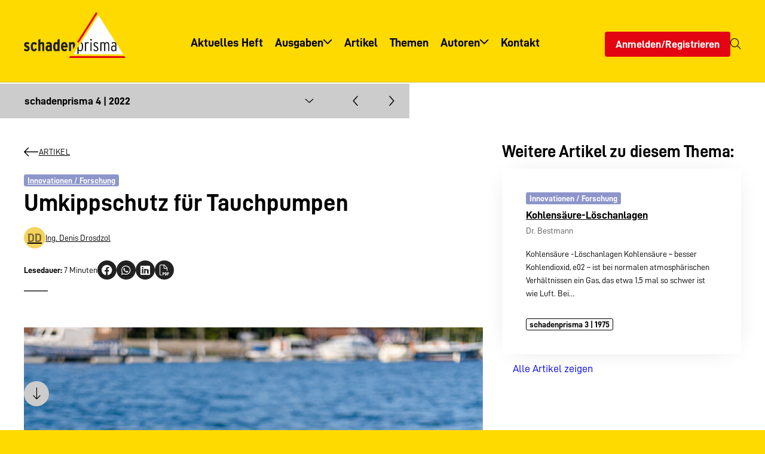

--- FILE ---
content_type: text/html; charset=UTF-8
request_url: https://www.schadenprisma.de/archiv/artikel/umkippschutz-fur-tauchpumpen/
body_size: 32090
content:
<!DOCTYPE html><html lang="de" class="no-js"><head><meta charset="UTF-8"><meta name="viewport" content="width=device-width, initial-scale=1"><link media="all" href="https://www.schadenprisma.de/wp-content/cache/autoptimize/css/autoptimize_5ba428983e73080b42b6d333f697f4a0.css" rel="stylesheet"><link media="print" href="https://www.schadenprisma.de/wp-content/cache/autoptimize/css/autoptimize_d05a20f5272aaae4f3f1c718577631fa.css" rel="stylesheet"><title>Umkippschutz für Tauchpumpen - schadenprisma</title><meta name="robots" content="max-snippet:-1,max-image-preview:large,max-video-preview:-1" /><link rel="canonical" href="https://www.schadenprisma.de/archiv/artikel/umkippschutz-fur-tauchpumpen/" /><meta name="description" content="Tauchpumpen nach DIN 14425 gehören zur Standardausrüstung genormter (Hilfeleistungs-) Löschgruppenfahrzeuge. Das Umkippen von Tauchpumpen im Einsatzfall…" /><meta property="og:type" content="article" /><meta property="og:locale" content="de_DE" /><meta property="og:site_name" content="schadenprisma" /><meta property="og:title" content="Umkippschutz für Tauchpumpen" /><meta property="og:description" content="Tauchpumpen nach DIN 14425 gehören zur Standardausrüstung genormter (Hilfeleistungs-) Löschgruppenfahrzeuge. Das Umkippen von Tauchpumpen im Einsatzfall birgt neben einem erhöhten Unfallrisiko beim…" /><meta property="og:url" content="https://www.schadenprisma.de/archiv/artikel/umkippschutz-fur-tauchpumpen/" /><meta property="og:image" content="https://www.schadenprisma.de/wp-content/uploads/sp_4_2022_art5_bild01.png" /><meta property="og:image:width" content="1024" /><meta property="og:image:height" content="1346" /><meta property="og:image:alt" content="Bild 1 / Umkippen der Tauchpumpe, Marco Wolf" /><meta property="article:published_time" content="2022-12-15T21:24:40+00:00" /><meta property="article:modified_time" content="2023-11-24T11:34:23+00:00" /><meta name="twitter:card" content="summary_large_image" /><meta name="twitter:title" content="Umkippschutz für Tauchpumpen" /><meta name="twitter:description" content="Tauchpumpen nach DIN 14425 gehören zur Standardausrüstung genormter (Hilfeleistungs-) Löschgruppenfahrzeuge. Das Umkippen von Tauchpumpen im Einsatzfall birgt neben einem erhöhten Unfallrisiko beim…" /><meta name="twitter:image" content="https://www.schadenprisma.de/wp-content/uploads/sp_4_2022_art5_bild01.png" /><meta name="twitter:image:alt" content="Bild 1 / Umkippen der Tauchpumpe, Marco Wolf" /> <script type="application/ld+json">{"@context":"https://schema.org","@graph":[{"@type":"WebSite","@id":"https://www.schadenprisma.de/#/schema/WebSite","url":"https://www.schadenprisma.de/","name":"schadenprisma","description":"Zeitschrift für Schadenverhütung und Schadenforschung der öffentlichen Versicherer","inLanguage":"de","potentialAction":{"@type":"SearchAction","target":{"@type":"EntryPoint","urlTemplate":"https://www.schadenprisma.de/search/{search_term_string}/"},"query-input":"required name=search_term_string"},"publisher":{"@type":"Organization","@id":"https://www.schadenprisma.de/#/schema/Organization","name":"schadenprisma","url":"https://www.schadenprisma.de/","logo":{"@type":"ImageObject","url":"https://www.schadenprisma.de/wp-content/uploads/logo-1.png","contentUrl":"https://www.schadenprisma.de/wp-content/uploads/logo-1.png","width":616,"height":280,"contentSize":"7550"}}},{"@type":"WebPage","@id":"https://www.schadenprisma.de/archiv/artikel/umkippschutz-fur-tauchpumpen/","url":"https://www.schadenprisma.de/archiv/artikel/umkippschutz-fur-tauchpumpen/","name":"Umkippschutz für Tauchpumpen - schadenprisma","description":"Tauchpumpen nach DIN 14425 gehören zur Standardausrüstung genormter (Hilfeleistungs-) Löschgruppenfahrzeuge. Das Umkippen von Tauchpumpen im Einsatzfall…","inLanguage":"de","isPartOf":{"@id":"https://www.schadenprisma.de/#/schema/WebSite"},"breadcrumb":{"@type":"BreadcrumbList","@id":"https://www.schadenprisma.de/#/schema/BreadcrumbList","itemListElement":[{"@type":"ListItem","position":1,"item":"https://www.schadenprisma.de/","name":"schadenprisma"},{"@type":"ListItem","position":2,"item":"https://www.schadenprisma.de/archiv/themenbereich/innovationen-forschung/","name":"Thema: Innovationen / Forschung"},{"@type":"ListItem","position":3,"name":"Umkippschutz für Tauchpumpen"}]},"potentialAction":{"@type":"ReadAction","target":"https://www.schadenprisma.de/archiv/artikel/umkippschutz-fur-tauchpumpen/"},"datePublished":"2022-12-15T21:24:40+00:00","dateModified":"2023-11-24T11:34:23+00:00"}]}</script> <link rel='dns-prefetch' href='//www.schadenprisma.de' /><link rel="alternate" title="oEmbed (JSON)" type="application/json+oembed" href="https://www.schadenprisma.de/wp-json/oembed/1.0/embed?url=https%3A%2F%2Fwww.schadenprisma.de%2Farchiv%2Fartikel%2Fumkippschutz-fur-tauchpumpen%2F" /><link rel="alternate" title="oEmbed (XML)" type="text/xml+oembed" href="https://www.schadenprisma.de/wp-json/oembed/1.0/embed?url=https%3A%2F%2Fwww.schadenprisma.de%2Farchiv%2Fartikel%2Fumkippschutz-fur-tauchpumpen%2F&#038;format=xml" /><style id='wp-img-auto-sizes-contain-inline-css'>img:is([sizes=auto i],[sizes^="auto," i]){contain-intrinsic-size:3000px 1500px}</style><style id='wp-block-library-theme-inline-css'>.wp-block-audio :where(figcaption){color:#555;font-size:13px;text-align:center}.is-dark-theme .wp-block-audio :where(figcaption){color:#ffffffa6}.wp-block-audio{margin:0 0 1em}.wp-block-code{border:1px solid #ccc;border-radius:4px;font-family:Menlo,Consolas,monaco,monospace;padding:.8em 1em}.wp-block-embed :where(figcaption){color:#555;font-size:13px;text-align:center}.is-dark-theme .wp-block-embed :where(figcaption){color:#ffffffa6}.wp-block-embed{margin:0 0 1em}.blocks-gallery-caption{color:#555;font-size:13px;text-align:center}.is-dark-theme .blocks-gallery-caption{color:#ffffffa6}:root :where(.wp-block-image figcaption){color:#555;font-size:13px;text-align:center}.is-dark-theme :root :where(.wp-block-image figcaption){color:#ffffffa6}.wp-block-image{margin:0 0 1em}.wp-block-pullquote{border-bottom:4px solid;border-top:4px solid;color:currentColor;margin-bottom:1.75em}.wp-block-pullquote :where(cite),.wp-block-pullquote :where(footer),.wp-block-pullquote__citation{color:currentColor;font-size:.8125em;font-style:normal;text-transform:uppercase}.wp-block-quote{border-left:.25em solid;margin:0 0 1.75em;padding-left:1em}.wp-block-quote cite,.wp-block-quote footer{color:currentColor;font-size:.8125em;font-style:normal;position:relative}.wp-block-quote:where(.has-text-align-right){border-left:none;border-right:.25em solid;padding-left:0;padding-right:1em}.wp-block-quote:where(.has-text-align-center){border:none;padding-left:0}.wp-block-quote.is-large,.wp-block-quote.is-style-large,.wp-block-quote:where(.is-style-plain){border:none}.wp-block-search .wp-block-search__label{font-weight:700}.wp-block-search__button{border:1px solid #ccc;padding:.375em .625em}:where(.wp-block-group.has-background){padding:1.25em 2.375em}.wp-block-separator.has-css-opacity{opacity:.4}.wp-block-separator{border:none;border-bottom:2px solid;margin-left:auto;margin-right:auto}.wp-block-separator.has-alpha-channel-opacity{opacity:1}.wp-block-separator:not(.is-style-wide):not(.is-style-dots){width:100px}.wp-block-separator.has-background:not(.is-style-dots){border-bottom:none;height:1px}.wp-block-separator.has-background:not(.is-style-wide):not(.is-style-dots){height:2px}.wp-block-table{margin:0 0 1em}.wp-block-table td,.wp-block-table th{word-break:normal}.wp-block-table :where(figcaption){color:#555;font-size:13px;text-align:center}.is-dark-theme .wp-block-table :where(figcaption){color:#ffffffa6}.wp-block-video :where(figcaption){color:#555;font-size:13px;text-align:center}.is-dark-theme .wp-block-video :where(figcaption){color:#ffffffa6}.wp-block-video{margin:0 0 1em}:root :where(.wp-block-template-part.has-background){margin-bottom:0;margin-top:0;padding:1.25em 2.375em}</style><style id='global-styles-inline-css'>:root{--wp--preset--aspect-ratio--square:1;--wp--preset--aspect-ratio--4-3:4/3;--wp--preset--aspect-ratio--3-4:3/4;--wp--preset--aspect-ratio--3-2:3/2;--wp--preset--aspect-ratio--2-3:2/3;--wp--preset--aspect-ratio--16-9:16/9;--wp--preset--aspect-ratio--9-16:9/16;--wp--preset--color--black:#000;--wp--preset--color--cyan-bluish-gray:#abb8c3;--wp--preset--color--white:#fff;--wp--preset--color--pale-pink:#f78da7;--wp--preset--color--vivid-red:#cf2e2e;--wp--preset--color--luminous-vivid-orange:#ff6900;--wp--preset--color--luminous-vivid-amber:#fcb900;--wp--preset--color--light-green-cyan:#7bdcb5;--wp--preset--color--vivid-green-cyan:#00d084;--wp--preset--color--pale-cyan-blue:#8ed1fc;--wp--preset--color--vivid-cyan-blue:#0693e3;--wp--preset--color--vivid-purple:#9b51e0;--wp--preset--color--primary:var(--theme--color--primary);--wp--preset--color--secondary:var(--theme--color--secondary);--wp--preset--color--txt:var(--theme--color--text);--wp--preset--color--background:var(--theme--color--background);--wp--preset--color--darker:var(--theme--color--darker);--wp--preset--color--lighter:var(--theme--color--lighter);--wp--preset--gradient--vivid-cyan-blue-to-vivid-purple:linear-gradient(135deg,#0693e3 0%,#9b51e0 100%);--wp--preset--gradient--light-green-cyan-to-vivid-green-cyan:linear-gradient(135deg,#7adcb4 0%,#00d082 100%);--wp--preset--gradient--luminous-vivid-amber-to-luminous-vivid-orange:linear-gradient(135deg,#fcb900 0%,#ff6900 100%);--wp--preset--gradient--luminous-vivid-orange-to-vivid-red:linear-gradient(135deg,#ff6900 0%,#cf2e2e 100%);--wp--preset--gradient--very-light-gray-to-cyan-bluish-gray:linear-gradient(135deg,#eee 0%,#a9b8c3 100%);--wp--preset--gradient--cool-to-warm-spectrum:linear-gradient(135deg,#4aeadc 0%,#9778d1 20%,#cf2aba 40%,#ee2c82 60%,#fb6962 80%,#fef84c 100%);--wp--preset--gradient--blush-light-purple:linear-gradient(135deg,#ffceec 0%,#9896f0 100%);--wp--preset--gradient--blush-bordeaux:linear-gradient(135deg,#fecda5 0%,#fe2d2d 50%,#6b003e 100%);--wp--preset--gradient--luminous-dusk:linear-gradient(135deg,#ffcb70 0%,#c751c0 50%,#4158d0 100%);--wp--preset--gradient--pale-ocean:linear-gradient(135deg,#fff5cb 0%,#b6e3d4 50%,#33a7b5 100%);--wp--preset--gradient--electric-grass:linear-gradient(135deg,#caf880 0%,#71ce7e 100%);--wp--preset--gradient--midnight:linear-gradient(135deg,#020381 0%,#2874fc 100%);--wp--preset--font-size--small:var(--theme--font-size--small);--wp--preset--font-size--medium:var(--theme--font-size--medium);--wp--preset--font-size--large:var(--theme--font-size--large);--wp--preset--font-size--x-large:42px;--wp--preset--font-size--xsmall:var(--theme--font-size--xsmall);--wp--preset--font-size--normal:var(--theme--font-size--normal);--wp--preset--font-size--xlarge:var(--theme--font-size--xlarge);--wp--preset--font-size--xxlarge:var(--theme--font-size--xxlarge);--wp--preset--font-family--primary:var(--theme--font-family--primary);--wp--preset--spacing--20:.44rem;--wp--preset--spacing--30:.67rem;--wp--preset--spacing--40:1rem;--wp--preset--spacing--50:1.5rem;--wp--preset--spacing--60:2.25rem;--wp--preset--spacing--70:3.38rem;--wp--preset--spacing--80:5.06rem;--wp--preset--spacing--xsmall:var(--theme--gap--xsmall);--wp--preset--spacing--small:var(--theme--gap--small);--wp--preset--spacing--normal:var(--theme--gap--normal);--wp--preset--spacing--medium:var(--theme--gap--medium);--wp--preset--spacing--large:var(--theme--gap--large);--wp--preset--spacing--xlarge:var(--theme--gap--xlarge);--wp--preset--shadow--natural:6px 6px 9px rgba(0,0,0,.2);--wp--preset--shadow--deep:12px 12px 50px rgba(0,0,0,.4);--wp--preset--shadow--sharp:6px 6px 0px rgba(0,0,0,.2);--wp--preset--shadow--outlined:6px 6px 0px -3px #fff,6px 6px #000;--wp--preset--shadow--crisp:6px 6px 0px #000}:root{--wp--style--global--content-size:1280px;--wp--style--global--wide-size:1600px}:where(body){margin:0}.wp-site-blocks>.alignleft{float:left;margin-right:2em}.wp-site-blocks>.alignright{float:right;margin-left:2em}.wp-site-blocks>.aligncenter{justify-content:center;margin-left:auto;margin-right:auto}:where(.wp-site-blocks)>*{margin-block-start:var(--theme--font-size--normal);margin-block-end:0}:where(.wp-site-blocks)>:first-child{margin-block-start:0}:where(.wp-site-blocks)>:last-child{margin-block-end:0}:root{--wp--style--block-gap:var(--theme--font-size--normal)}:root :where(.is-layout-flow)>:first-child{margin-block-start:0}:root :where(.is-layout-flow)>:last-child{margin-block-end:0}:root :where(.is-layout-flow)>*{margin-block-start:var(--theme--font-size--normal);margin-block-end:0}:root :where(.is-layout-constrained)>:first-child{margin-block-start:0}:root :where(.is-layout-constrained)>:last-child{margin-block-end:0}:root :where(.is-layout-constrained)>*{margin-block-start:var(--theme--font-size--normal);margin-block-end:0}:root :where(.is-layout-flex){gap:var(--theme--font-size--normal)}:root :where(.is-layout-grid){gap:var(--theme--font-size--normal)}.is-layout-flow>.alignleft{float:left;margin-inline-start:0;margin-inline-end:2em}.is-layout-flow>.alignright{float:right;margin-inline-start:2em;margin-inline-end:0}.is-layout-flow>.aligncenter{margin-left:auto !important;margin-right:auto !important}.is-layout-constrained>.alignleft{float:left;margin-inline-start:0;margin-inline-end:2em}.is-layout-constrained>.alignright{float:right;margin-inline-start:2em;margin-inline-end:0}.is-layout-constrained>.aligncenter{margin-left:auto !important;margin-right:auto !important}.is-layout-constrained>:where(:not(.alignleft):not(.alignright):not(.alignfull)){max-width:var(--wp--style--global--content-size);margin-left:auto !important;margin-right:auto !important}.is-layout-constrained>.alignwide{max-width:var(--wp--style--global--wide-size)}body .is-layout-flex{display:flex}.is-layout-flex{flex-wrap:wrap;align-items:center}.is-layout-flex>:is(*,div){margin:0}body .is-layout-grid{display:grid}.is-layout-grid>:is(*,div){margin:0}body{background-color:var(--theme--color--secondary);color:var(--theme--color--text);font-family:var(--theme--font-family--primary);font-size:var(--theme--font-size--normal);font-weight:400;line-height:var(--theme--line-height--normal);padding-top:0;padding-right:0;padding-bottom:0;padding-left:0}a:where(:not(.wp-element-button)){color:var(--theme--color--primary);text-decoration:none}h1,h2,h3,h4,h5,h6{font-weight:700;line-height:1;margin-bottom:.5em}h1{font-size:var(--theme--font-size--xxlarge);margin-bottom:.25em}h2{font-size:var(--theme--font-size--xlarge);margin-bottom:.35em}h3{font-size:var(--theme--font-size--large)}h4{font-size:var(--theme--font-size--medium)}h5{font-size:var(--theme--font-size--normal)}h6{font-size:var(--theme--font-size--small)}:root :where(.wp-element-button,.wp-block-button__link){background-color:var(--theme--color--primary);border-radius:0;border-width:0;color:var(--theme--color--background);font-family:inherit;font-size:var(--theme--font-size--normal);font-style:inherit;font-weight:inherit;letter-spacing:inherit;line-height:inherit;padding:.5em 1em;text-decoration:none;text-transform:inherit}.has-black-color{color:var(--wp--preset--color--black) !important}.has-cyan-bluish-gray-color{color:var(--wp--preset--color--cyan-bluish-gray) !important}.has-white-color{color:var(--wp--preset--color--white) !important}.has-pale-pink-color{color:var(--wp--preset--color--pale-pink) !important}.has-vivid-red-color{color:var(--wp--preset--color--vivid-red) !important}.has-luminous-vivid-orange-color{color:var(--wp--preset--color--luminous-vivid-orange) !important}.has-luminous-vivid-amber-color{color:var(--wp--preset--color--luminous-vivid-amber) !important}.has-light-green-cyan-color{color:var(--wp--preset--color--light-green-cyan) !important}.has-vivid-green-cyan-color{color:var(--wp--preset--color--vivid-green-cyan) !important}.has-pale-cyan-blue-color{color:var(--wp--preset--color--pale-cyan-blue) !important}.has-vivid-cyan-blue-color{color:var(--wp--preset--color--vivid-cyan-blue) !important}.has-vivid-purple-color{color:var(--wp--preset--color--vivid-purple) !important}.has-primary-color{color:var(--wp--preset--color--primary) !important}.has-secondary-color{color:var(--wp--preset--color--secondary) !important}.has-txt-color{color:var(--wp--preset--color--txt) !important}.has-background-color{color:var(--wp--preset--color--background) !important}.has-darker-color{color:var(--wp--preset--color--darker) !important}.has-lighter-color{color:var(--wp--preset--color--lighter) !important}.has-black-background-color{background-color:var(--wp--preset--color--black) !important}.has-cyan-bluish-gray-background-color{background-color:var(--wp--preset--color--cyan-bluish-gray) !important}.has-white-background-color{background-color:var(--wp--preset--color--white) !important}.has-pale-pink-background-color{background-color:var(--wp--preset--color--pale-pink) !important}.has-vivid-red-background-color{background-color:var(--wp--preset--color--vivid-red) !important}.has-luminous-vivid-orange-background-color{background-color:var(--wp--preset--color--luminous-vivid-orange) !important}.has-luminous-vivid-amber-background-color{background-color:var(--wp--preset--color--luminous-vivid-amber) !important}.has-light-green-cyan-background-color{background-color:var(--wp--preset--color--light-green-cyan) !important}.has-vivid-green-cyan-background-color{background-color:var(--wp--preset--color--vivid-green-cyan) !important}.has-pale-cyan-blue-background-color{background-color:var(--wp--preset--color--pale-cyan-blue) !important}.has-vivid-cyan-blue-background-color{background-color:var(--wp--preset--color--vivid-cyan-blue) !important}.has-vivid-purple-background-color{background-color:var(--wp--preset--color--vivid-purple) !important}.has-primary-background-color{background-color:var(--wp--preset--color--primary) !important}.has-secondary-background-color{background-color:var(--wp--preset--color--secondary) !important}.has-txt-background-color{background-color:var(--wp--preset--color--txt) !important}.has-background-background-color{background-color:var(--wp--preset--color--background) !important}.has-darker-background-color{background-color:var(--wp--preset--color--darker) !important}.has-lighter-background-color{background-color:var(--wp--preset--color--lighter) !important}.has-black-border-color{border-color:var(--wp--preset--color--black) !important}.has-cyan-bluish-gray-border-color{border-color:var(--wp--preset--color--cyan-bluish-gray) !important}.has-white-border-color{border-color:var(--wp--preset--color--white) !important}.has-pale-pink-border-color{border-color:var(--wp--preset--color--pale-pink) !important}.has-vivid-red-border-color{border-color:var(--wp--preset--color--vivid-red) !important}.has-luminous-vivid-orange-border-color{border-color:var(--wp--preset--color--luminous-vivid-orange) !important}.has-luminous-vivid-amber-border-color{border-color:var(--wp--preset--color--luminous-vivid-amber) !important}.has-light-green-cyan-border-color{border-color:var(--wp--preset--color--light-green-cyan) !important}.has-vivid-green-cyan-border-color{border-color:var(--wp--preset--color--vivid-green-cyan) !important}.has-pale-cyan-blue-border-color{border-color:var(--wp--preset--color--pale-cyan-blue) !important}.has-vivid-cyan-blue-border-color{border-color:var(--wp--preset--color--vivid-cyan-blue) !important}.has-vivid-purple-border-color{border-color:var(--wp--preset--color--vivid-purple) !important}.has-primary-border-color{border-color:var(--wp--preset--color--primary) !important}.has-secondary-border-color{border-color:var(--wp--preset--color--secondary) !important}.has-txt-border-color{border-color:var(--wp--preset--color--txt) !important}.has-background-border-color{border-color:var(--wp--preset--color--background) !important}.has-darker-border-color{border-color:var(--wp--preset--color--darker) !important}.has-lighter-border-color{border-color:var(--wp--preset--color--lighter) !important}.has-vivid-cyan-blue-to-vivid-purple-gradient-background{background:var(--wp--preset--gradient--vivid-cyan-blue-to-vivid-purple) !important}.has-light-green-cyan-to-vivid-green-cyan-gradient-background{background:var(--wp--preset--gradient--light-green-cyan-to-vivid-green-cyan) !important}.has-luminous-vivid-amber-to-luminous-vivid-orange-gradient-background{background:var(--wp--preset--gradient--luminous-vivid-amber-to-luminous-vivid-orange) !important}.has-luminous-vivid-orange-to-vivid-red-gradient-background{background:var(--wp--preset--gradient--luminous-vivid-orange-to-vivid-red) !important}.has-very-light-gray-to-cyan-bluish-gray-gradient-background{background:var(--wp--preset--gradient--very-light-gray-to-cyan-bluish-gray) !important}.has-cool-to-warm-spectrum-gradient-background{background:var(--wp--preset--gradient--cool-to-warm-spectrum) !important}.has-blush-light-purple-gradient-background{background:var(--wp--preset--gradient--blush-light-purple) !important}.has-blush-bordeaux-gradient-background{background:var(--wp--preset--gradient--blush-bordeaux) !important}.has-luminous-dusk-gradient-background{background:var(--wp--preset--gradient--luminous-dusk) !important}.has-pale-ocean-gradient-background{background:var(--wp--preset--gradient--pale-ocean) !important}.has-electric-grass-gradient-background{background:var(--wp--preset--gradient--electric-grass) !important}.has-midnight-gradient-background{background:var(--wp--preset--gradient--midnight) !important}.has-small-font-size{font-size:var(--wp--preset--font-size--small) !important}.has-medium-font-size{font-size:var(--wp--preset--font-size--medium) !important}.has-large-font-size{font-size:var(--wp--preset--font-size--large) !important}.has-x-large-font-size{font-size:var(--wp--preset--font-size--x-large) !important}.has-xsmall-font-size{font-size:var(--wp--preset--font-size--xsmall) !important}.has-normal-font-size{font-size:var(--wp--preset--font-size--normal) !important}.has-xlarge-font-size{font-size:var(--wp--preset--font-size--xlarge) !important}.has-xxlarge-font-size{font-size:var(--wp--preset--font-size--xxlarge) !important}.has-primary-font-family{font-family:var(--wp--preset--font-family--primary) !important}:root :where(.wp-block-columns-is-layout-flow)>:first-child{margin-block-start:0}:root :where(.wp-block-columns-is-layout-flow)>:last-child{margin-block-end:0}:root :where(.wp-block-columns-is-layout-flow)>*{margin-block-start:var(--theme--gap--normal);margin-block-end:0}:root :where(.wp-block-columns-is-layout-constrained)>:first-child{margin-block-start:0}:root :where(.wp-block-columns-is-layout-constrained)>:last-child{margin-block-end:0}:root :where(.wp-block-columns-is-layout-constrained)>*{margin-block-start:var(--theme--gap--normal);margin-block-end:0}:root :where(.wp-block-columns-is-layout-flex){gap:var(--theme--gap--normal)}:root :where(.wp-block-columns-is-layout-grid){gap:var(--theme--gap--normal)}:root :where(.wp-block-pullquote){font-size:1.5em;line-height:1.6}</style><link rel='stylesheet' id='borlabs-cookie-custom-css' href='https://www.schadenprisma.de/wp-content/cache/autoptimize/css/autoptimize_single_190fe1ff7de890f8bc2e4a67d9ce205c.css' media='all' /><link rel='stylesheet' id='dashicons-css' href='https://www.schadenprisma.de/wp-includes/css/dashicons.min.css' media='all' /><style id='block-visibility-screen-size-styles-inline-css'>@media (min-width:992px){.block-visibility-hide-large-screen{display:none !important}}@media (min-width:768px) and (max-width:991.98px){.block-visibility-hide-medium-screen{display:none !important}}@media (max-width:767.98px){.block-visibility-hide-small-screen{display:none !important}}</style> <script src="https://www.schadenprisma.de/wp-includes/js/jquery/jquery.min.js" id="jquery-core-js"></script> <script id="wp-util-js-extra">var _wpUtilSettings={"ajax":{"url":"/wp-admin/admin-ajax.php"}};</script> <script data-no-optimize="1" data-no-minify="1" data-cfasync="false" src="https://www.schadenprisma.de/wp-content/cache/autoptimize/js/autoptimize_single_281d647a3a10d89b20226b3ae5c70e88.js" id="borlabs-cookie-config-js"></script> <script id="acf-js-extra">var acfL10n={"Are you sure?":"Bist du dir sicher?","Yes":"Ja","No":"Nein","Remove":"Entfernen","Cancel":"Abbrechen","Close modal":"Modal schlie\u00dfen","The changes you made will be lost if you navigate away from this page":"Deine \u00c4nderungen werden verlorengehen, wenn du diese Seite verl\u00e4sst","Validation successful":"Die \u00dcberpr\u00fcfung war erfolgreich","Validation failed":"Die \u00dcberpr\u00fcfung ist fehlgeschlagen","1 field requires attention":"1 Feld erfordert Aufmerksamkeit","%d fields require attention":"%d Felder erfordern Aufmerksamkeit","Edit field group":"Feldgruppe bearbeiten","Select Image":"Bild ausw\u00e4hlen","Edit Image":"Bild bearbeiten","Update Image":"Bild aktualisieren","All images":"Alle Bilder","Select File":"Datei ausw\u00e4hlen","Edit File":"Datei bearbeiten","Update File":"Datei aktualisieren","Maximum values reached ( {max} values )":"Die maximal m\u00f6glichen Werte wurden erreicht ({max} Werte)","Loading":"Wird geladen","No matches found":"Keine \u00dcbereinstimmung gefunden","Sorry, this browser does not support geolocation":"Dieser Browser unterst\u00fctzt leider keine Standortbestimmung","Minimum rows not reached ({min} rows)":"Mindestzahl der Eintr\u00e4ge hat ({min} Reihen) erreicht","Maximum rows reached ({max} rows)":"H\u00f6chstzahl der Eintr\u00e4ge hat ({max} Reihen) erreicht","layout":"Layout","layouts":"Eintr\u00e4ge","Fields":"Felder","Duplicate":"Duplizieren","Delete":"L\u00f6schen","Delete Layout":"Layout l\u00f6schen","This field requires at least {min} {label} {identifier}":"Dieses Feld erfordert mindestens {min} {label} {identifier}","This field has a limit of {max} {label} {identifier}":"Dieses Feld erlaubt h\u00f6chstens {max} {label} {identifier}","{available} {label} {identifier} available (max {max})":"{available} {label} {identifier} m\u00f6glich (max {max})","{required} {label} {identifier} required (min {min})":"{required} {label} {identifier} erforderlich (min {min})","Flexible Content requires at least 1 layout":"Flexibler Inhalt ben\u00f6tigt mindestens ein Layout","Add Image to Gallery":"Bild zur Galerie hinzuf\u00fcgen","Maximum selection reached":"Maximale Auswahl erreicht","Select.verb":"Ausw\u00e4hlen","Edit.verb":"Bearbeiten","Update.verb":"Aktualisieren","Uploaded to this post":"Zu diesem Beitrag hochgeladen","Expand Details":"Details einblenden","Collapse Details":"Details ausblenden","Restricted":"Eingeschr\u00e4nkt"};</script> <script src="https://www.schadenprisma.de/wp-content/plugins/advanced-custom-fields-pro/assets/build/js/acf.min.js" id="acf-js"></script> <script src="https://www.schadenprisma.de/wp-includes/js/dist/dom-ready.min.js" id="wp-dom-ready-js"></script> <script src="https://www.schadenprisma.de/wp-includes/js/dist/hooks.min.js" id="wp-hooks-js"></script> <script src="https://www.schadenprisma.de/wp-includes/js/dist/i18n.min.js" id="wp-i18n-js"></script> <script id="wp-i18n-js-after">wp.i18n.setLocaleData({'text direction\u0004ltr':['ltr']});</script> <script id="wp-a11y-js-translations">(function(domain,translations){var localeData=translations.locale_data[domain]||translations.locale_data.messages;localeData[""].domain=domain;wp.i18n.setLocaleData(localeData,domain);})("default",{"translation-revision-date":"2026-01-15 01:10:00+0000","generator":"GlotPress\/4.0.3","domain":"messages","locale_data":{"messages":{"":{"domain":"messages","plural-forms":"nplurals=2; plural=n != 1;","lang":"de"},"Notifications":["Benachrichtigungen"]}},"comment":{"reference":"wp-includes\/js\/dist\/a11y.js"}});</script> <script src="https://www.schadenprisma.de/wp-includes/js/dist/a11y.min.js" id="wp-a11y-js"></script> <script src="https://www.schadenprisma.de/wp-content/plugins/advanced-custom-fields-pro/assets/build/js/acf-input.min.js" id="acf-input-js"></script> <script src="https://www.schadenprisma.de/wp-content/plugins/advanced-custom-fields-pro/assets/build/js/pro/acf-pro-input.min.js" id="acf-pro-input-js"></script> <script src="https://www.schadenprisma.de/wp-content/plugins/advanced-custom-fields-pro/assets/build/js/pro/acf-pro-ui-options-page.min.js" id="acf-pro-ui-options-page-js"></script> <script id="jquery-ui-datepicker-js-after">jQuery(function(jQuery){jQuery.datepicker.setDefaults({"closeText":"Schlie\u00dfen","currentText":"Heute","monthNames":["Januar","Februar","M\u00e4rz","April","Mai","Juni","Juli","August","September","Oktober","November","Dezember"],"monthNamesShort":["Jan.","Feb.","M\u00e4rz","Apr.","Mai","Juni","Juli","Aug.","Sep.","Okt.","Nov.","Dez."],"nextText":"Weiter","prevText":"Zur\u00fcck","dayNames":["Sonntag","Montag","Dienstag","Mittwoch","Donnerstag","Freitag","Samstag"],"dayNamesShort":["So.","Mo.","Di.","Mi.","Do.","Fr.","Sa."],"dayNamesMin":["S","M","D","M","D","F","S"],"dateFormat":"d. MM yy","firstDay":1,"isRTL":false});});</script> <link rel="https://api.w.org/" href="https://www.schadenprisma.de/wp-json/" /><link rel="alternate" title="JSON" type="application/json" href="https://www.schadenprisma.de/wp-json/wp/v2/article/8293" /><link rel="EditURI" type="application/rsd+xml" title="RSD" href="https://www.schadenprisma.de/xmlrpc.php?rsd" /><link rel="icon" href="https://www.schadenprisma.de/wp-content/uploads/cropped-icon-32x32.png" sizes="32x32" /><link rel="icon" href="https://www.schadenprisma.de/wp-content/uploads/cropped-icon-192x192.png" sizes="192x192" /><link rel="apple-touch-icon" href="https://www.schadenprisma.de/wp-content/uploads/cropped-icon-180x180.png" /><meta name="msapplication-TileImage" content="https://www.schadenprisma.de/wp-content/uploads/cropped-icon-270x270.png" /></head><body class="startup wp-singular article-template-default single single-article wp-custom-logo wp-embed-responsive wp-theme-agoodstart6 wp-child-theme-startup logged-out"><div id="page" class="page-container"><div class="header-container"><header id="header" class="page-header alignwide"><nav class="header__menu header__menu--mobile hidden-l"><ul id="mobile-menu" class="menu menu-mobile menu-depth-0"><li class="menu-item menu-item-has-icon menu-item-depth-0"><a title="Menü" href="#sidebar-mobile" class="menu-link menu-link-depth-0"><em class="menu-link-icon"><i class="fa-light fa-bars fa-fw"></i></em></a></li></ul></nav><div class="header__branding"><div class="branding has-logo has-home-link"><div class="logo"> <a href="https://www.schadenprisma.de" title="schadenprisma - Zeitschrift für Schadenverhütung und Schadenforschung der öffentlichen Versicherer"> <img class="logo__large " src="https://www.schadenprisma.de/wp-content/uploads/logo-1.png" alt="schadenprisma - Zeitschrift für Schadenverhütung und Schadenforschung der öffentlichen Versicherer" width="308" height="140"> </a></div><div class="slogan"> <a href="https://www.schadenprisma.de" title="schadenprisma - Zeitschrift für Schadenverhütung und Schadenforschung der öffentlichen Versicherer"> Zeitschrift für Schadenverhütung und Schadenforschung der öffentlichen Versicherer </a></div></div></div><nav class="header__menu header__menu--primary hidden-s hidden-m"><ul id="primary-menu" class="menu menu-primary menu-depth-0"><li class="menu-item menu-item-home menu-item-depth-0"><a title="Aktuelles Heft" href="https://www.schadenprisma.de/" class="menu-link menu-link-depth-0"><em class="menu-link-title">Aktuelles Heft</em></a></li><li class="menu-item menu-item-has-children menu-item-depth-0"><a title="Ausgaben" href="https://www.schadenprisma.de/ausgaben/" class="menu-link menu-link-depth-0"><em class="menu-link-title">Ausgaben</em></a><ul class="menu menu-depth-1"><li class="menu-item menu-item-depth-1"><a title="Übersicht" href="https://www.schadenprisma.de/ausgaben/" class="menu-link menu-link-depth-1"><em class="menu-link-title">Übersicht</em></a></li><li class="newsletter menu-item menu-item-depth-1"><a title="Informationsservice" href="https://www.schadenprisma.de/informationsservice/" class="menu-link menu-link-depth-1"><em class="menu-link-title">Informationsservice</em></a></li></ul></li><li class="menu-item menu-item-depth-0"><a title="Artikel" href="https://www.schadenprisma.de/archiv/" class="menu-link menu-link-depth-0"><em class="menu-link-title">Artikel</em></a></li><li class="menu-item menu-item-depth-0"><a title="Themen" href="https://www.schadenprisma.de/themen/" class="menu-link menu-link-depth-0"><em class="menu-link-title">Themen</em></a></li><li class="menu-item menu-item-has-children menu-item-depth-0"><a title="Autoren" href="https://www.schadenprisma.de/autoren/" class="menu-link menu-link-depth-0"><em class="menu-link-title">Autoren</em></a><ul class="menu menu-depth-1"><li class="menu-item menu-item-depth-1"><a title="Übersicht" href="https://www.schadenprisma.de/autoren/" class="menu-link menu-link-depth-1"><em class="menu-link-title">Übersicht</em></a></li><li class="menu-item menu-item-depth-1"><a title="Autoreninfo" href="https://www.schadenprisma.de/autoreninfo/" class="menu-link menu-link-depth-1"><em class="menu-link-title">Autoreninfo</em></a></li></ul></li><li class="menu-item menu-item-depth-0"><a title="Kontakt" href="https://www.schadenprisma.de/kontakt/" class="menu-link menu-link-depth-0"><em class="menu-link-title">Kontakt</em></a></li></ul></nav><nav class="header__menu header__menu--meta"><ul id="meta-menu" class="menu menu-meta menu-depth-0"><li class="login hidden-s nmr-logged-out menu-item menu-item-depth-0"><a title="Anmelden/Registrieren" href="https://www.schadenprisma.de/mein-schadenprisma/" class="menu-link menu-link-depth-0"><em class="menu-link-title">Anmelden/Registrieren</em></a></li><li class="hidden-l menu-item menu-item-has-icon menu-item-depth-0"><a title="Mein schadenprisma" href="https://www.schadenprisma.de/mein-schadenprisma/" class="menu-link menu-link-depth-0"><em class="menu-link-icon"><i class="fa-light fa-circle-user "></i></em></a></li><li class="search menu-item menu-item-has-icon menu-item-depth-0"><a title="Suche" href="#sidebar-search" class="menu-link menu-link-depth-0"><em class="menu-link-icon"><i class="fa-light fa-magnifying-glass "></i></em></a></li></ul></nav></header></div><div class="main-container"><main id="main"><div id="content" class="page-content"><div class="wp-block-article-pagination top"  ><div class="article-pagination"><div class="article-pagination__issues"> <select name="issue"><option value="https://www.schadenprisma.de/archiv/ausgabe/4-2025/" >schadenprisma 4 | 2025</option><option value="https://www.schadenprisma.de/archiv/ausgabe/3-2025/" >schadenprisma 3 | 2025</option><option value="https://www.schadenprisma.de/archiv/ausgabe/2-2025/" >schadenprisma 2 | 2025</option><option value="https://www.schadenprisma.de/archiv/ausgabe/1-2025/" >schadenprisma 1 | 2025</option><option value="https://www.schadenprisma.de/archiv/ausgabe/risikomanagement-in-der-landwirtschaft-2024/" >Sonderheft Risikomanagement in der Landwirtschaft / 2024</option><option value="https://www.schadenprisma.de/archiv/ausgabe/4-2024/" >schadenprisma 4 | 2024</option><option value="https://www.schadenprisma.de/archiv/ausgabe/3-2024/" >schadenprisma 3 | 2024</option><option value="https://www.schadenprisma.de/archiv/ausgabe/2-2024/" >schadenprisma 2 | 2024</option><option value="https://www.schadenprisma.de/archiv/ausgabe/1-2024/" >schadenprisma 1 | 2024</option><option value="https://www.schadenprisma.de/archiv/ausgabe/4-2023/" >schadenprisma 4 | 2023</option><option value="https://www.schadenprisma.de/archiv/ausgabe/32023/" >schadenprisma 3 | 2023</option><option value="https://www.schadenprisma.de/archiv/ausgabe/22023/" >schadenprisma 2 | 2023</option><option value="https://www.schadenprisma.de/archiv/ausgabe/12023/" >schadenprisma 1 | 2023</option><option value="https://www.schadenprisma.de/archiv/ausgabe/42022/"  selected='selected'>schadenprisma 4 | 2022</option><option value="https://www.schadenprisma.de/archiv/ausgabe/32022/" >schadenprisma 3 | 2022</option><option value="https://www.schadenprisma.de/archiv/ausgabe/22022/" >schadenprisma 2 | 2022</option><option value="https://www.schadenprisma.de/archiv/ausgabe/12022/" >schadenprisma 1 | 2022</option><option value="https://www.schadenprisma.de/archiv/ausgabe/42021/" >schadenprisma 4 | 2021</option><option value="https://www.schadenprisma.de/archiv/ausgabe/32021/" >schadenprisma 3 | 2021</option><option value="https://www.schadenprisma.de/archiv/ausgabe/22021/" >schadenprisma 2 | 2021</option><option value="https://www.schadenprisma.de/archiv/ausgabe/12021/" >schadenprisma 1 | 2021</option><option value="https://www.schadenprisma.de/archiv/ausgabe/42020/" >schadenprisma 4 | 2020</option><option value="https://www.schadenprisma.de/archiv/ausgabe/32020/" >schadenprisma 3 | 2020</option><option value="https://www.schadenprisma.de/archiv/ausgabe/22020/" >schadenprisma 2 | 2020</option><option value="https://www.schadenprisma.de/archiv/ausgabe/1-2020/" >schadenprisma 1 | 2020</option><option value="https://www.schadenprisma.de/archiv/ausgabe/4-2019/" >schadenprisma 4 | 2019</option><option value="https://www.schadenprisma.de/archiv/ausgabe/3-2019/" >schadenprisma 3 | 2019</option><option value="https://www.schadenprisma.de/archiv/ausgabe/2-2019/" >schadenprisma 2 | 2019</option><option value="https://www.schadenprisma.de/archiv/ausgabe/1-2019/" >schadenprisma 1 | 2019</option><option value="https://www.schadenprisma.de/archiv/ausgabe/4-2018/" >schadenprisma 4 | 2018</option><option value="https://www.schadenprisma.de/archiv/ausgabe/32018/" >schadenprisma 3 | 2018</option><option value="https://www.schadenprisma.de/archiv/ausgabe/2-2018/" >schadenprisma 2 | 2018</option><option value="https://www.schadenprisma.de/archiv/ausgabe/1-2018/" >schadenprisma 1 | 2018</option><option value="https://www.schadenprisma.de/archiv/ausgabe/4-2017/" >schadenprisma 4 | 2017</option><option value="https://www.schadenprisma.de/archiv/ausgabe/3-2017/" >schadenprisma 3 | 2017</option><option value="https://www.schadenprisma.de/archiv/ausgabe/2-2017/" >schadenprisma 2 | 2017</option><option value="https://www.schadenprisma.de/archiv/ausgabe/1-2017/" >schadenprisma 1 | 2017</option><option value="https://www.schadenprisma.de/archiv/ausgabe/4-2016/" >schadenprisma 4 | 2016</option><option value="https://www.schadenprisma.de/archiv/ausgabe/3-2016/" >schadenprisma 3 | 2016</option><option value="https://www.schadenprisma.de/archiv/ausgabe/2-2016/" >schadenprisma 2 | 2016</option><option value="https://www.schadenprisma.de/archiv/ausgabe/1-2016/" >schadenprisma 1 | 2016</option><option value="https://www.schadenprisma.de/archiv/ausgabe/4-2015/" >schadenprisma 4 | 2015</option><option value="https://www.schadenprisma.de/archiv/ausgabe/3-2015/" >schadenprisma 3 | 2015</option><option value="https://www.schadenprisma.de/archiv/ausgabe/2-2015/" >schadenprisma 2 | 2015</option><option value="https://www.schadenprisma.de/archiv/ausgabe/1-2015/" >schadenprisma 1 | 2015</option><option value="https://www.schadenprisma.de/archiv/ausgabe/4-2014/" >schadenprisma 4 | 2014</option><option value="https://www.schadenprisma.de/archiv/ausgabe/feuerwehren/" >Sonderheft Feuerwehren</option><option value="https://www.schadenprisma.de/archiv/ausgabe/3-2014/" >schadenprisma 3 | 2014</option><option value="https://www.schadenprisma.de/archiv/ausgabe/2-2014/" >schadenprisma 2 | 2014</option><option value="https://www.schadenprisma.de/archiv/ausgabe/1-2014/" >schadenprisma 1 | 2014</option><option value="https://www.schadenprisma.de/archiv/ausgabe/landwirtschaft/" >Sonderheft Landwirtschaft</option><option value="https://www.schadenprisma.de/archiv/ausgabe/4-2013/" >schadenprisma 4 | 2013</option><option value="https://www.schadenprisma.de/archiv/ausgabe/3-2013/" >schadenprisma 3 | 2013</option><option value="https://www.schadenprisma.de/archiv/ausgabe/2-2013/" >schadenprisma 2 | 2013</option><option value="https://www.schadenprisma.de/archiv/ausgabe/1-2013/" >schadenprisma 1 | 2013</option><option value="https://www.schadenprisma.de/archiv/ausgabe/4-2012/" >schadenprisma 4 | 2012</option><option value="https://www.schadenprisma.de/archiv/ausgabe/3-2012/" >schadenprisma 3 | 2012</option><option value="https://www.schadenprisma.de/archiv/ausgabe/2-2012/" >schadenprisma 2 | 2012</option><option value="https://www.schadenprisma.de/archiv/ausgabe/1-2012/" >schadenprisma 1 | 2012</option><option value="https://www.schadenprisma.de/archiv/ausgabe/private-haushalte/" >Sonderheft Private Haushalte</option><option value="https://www.schadenprisma.de/archiv/ausgabe/4-2011/" >schadenprisma 4 | 2011</option><option value="https://www.schadenprisma.de/archiv/ausgabe/3-2011/" >schadenprisma 3 | 2011</option><option value="https://www.schadenprisma.de/archiv/ausgabe/2-2011/" >schadenprisma 2 | 2011</option><option value="https://www.schadenprisma.de/archiv/ausgabe/1-2011/" >schadenprisma 1 | 2011</option><option value="https://www.schadenprisma.de/archiv/ausgabe/4-2010/" >schadenprisma 4 | 2010</option><option value="https://www.schadenprisma.de/archiv/ausgabe/3-2010/" >schadenprisma 3 | 2010</option><option value="https://www.schadenprisma.de/archiv/ausgabe/2-2010/" >schadenprisma 2 | 2010</option><option value="https://www.schadenprisma.de/archiv/ausgabe/1-2010/" >schadenprisma 1 | 2010</option><option value="https://www.schadenprisma.de/archiv/ausgabe/4-2009/" >schadenprisma 4 | 2009</option><option value="https://www.schadenprisma.de/archiv/ausgabe/3-2009/" >schadenprisma 3 | 2009</option><option value="https://www.schadenprisma.de/archiv/ausgabe/2-2009/" >schadenprisma 2 | 2009</option><option value="https://www.schadenprisma.de/archiv/ausgabe/1-2009/" >schadenprisma 1 | 2009</option><option value="https://www.schadenprisma.de/archiv/ausgabe/4-2008/" >schadenprisma 4 | 2008</option><option value="https://www.schadenprisma.de/archiv/ausgabe/3-2008/" >schadenprisma 3 | 2008</option><option value="https://www.schadenprisma.de/archiv/ausgabe/2-2008/" >schadenprisma 2 | 2008</option><option value="https://www.schadenprisma.de/archiv/ausgabe/1-2008/" >schadenprisma 1 | 2008</option><option value="https://www.schadenprisma.de/archiv/ausgabe/4-2007/" >schadenprisma 4 | 2007</option><option value="https://www.schadenprisma.de/archiv/ausgabe/3-2007/" >schadenprisma 3 | 2007</option><option value="https://www.schadenprisma.de/archiv/ausgabe/2-2007/" >schadenprisma 2 | 2007</option><option value="https://www.schadenprisma.de/archiv/ausgabe/1-2007/" >schadenprisma 1 | 2007</option><option value="https://www.schadenprisma.de/archiv/ausgabe/4-2006/" >schadenprisma 4 | 2006</option><option value="https://www.schadenprisma.de/archiv/ausgabe/3-2006/" >schadenprisma 3 | 2006</option><option value="https://www.schadenprisma.de/archiv/ausgabe/2-2006/" >schadenprisma 2 | 2006</option><option value="https://www.schadenprisma.de/archiv/ausgabe/1-2006/" >schadenprisma 1 | 2006</option><option value="https://www.schadenprisma.de/archiv/ausgabe/4-2005/" >schadenprisma 4 | 2005</option><option value="https://www.schadenprisma.de/archiv/ausgabe/3-2005/" >schadenprisma 3 | 2005</option><option value="https://www.schadenprisma.de/archiv/ausgabe/2-2005/" >schadenprisma 2 | 2005</option><option value="https://www.schadenprisma.de/archiv/ausgabe/1-2005/" >schadenprisma 1 | 2005</option><option value="https://www.schadenprisma.de/archiv/ausgabe/4-2004/" >schadenprisma 4 | 2004</option><option value="https://www.schadenprisma.de/archiv/ausgabe/3-2004/" >schadenprisma 3 | 2004</option><option value="https://www.schadenprisma.de/archiv/ausgabe/2-2004/" >schadenprisma 2 | 2004</option><option value="https://www.schadenprisma.de/archiv/ausgabe/1-2004/" >schadenprisma 1 | 2004</option><option value="https://www.schadenprisma.de/archiv/ausgabe/4-2003/" >schadenprisma 4 | 2003</option><option value="https://www.schadenprisma.de/archiv/ausgabe/3-2003/" >schadenprisma 3 | 2003</option><option value="https://www.schadenprisma.de/archiv/ausgabe/2-2003/" >schadenprisma 2 | 2003</option><option value="https://www.schadenprisma.de/archiv/ausgabe/1-2003/" >schadenprisma 1 | 2003</option><option value="https://www.schadenprisma.de/archiv/ausgabe/4-2002/" >schadenprisma 4 | 2002</option><option value="https://www.schadenprisma.de/archiv/ausgabe/3-2002/" >schadenprisma 3 | 2002</option><option value="https://www.schadenprisma.de/archiv/ausgabe/2-2002/" >schadenprisma 2 | 2002</option><option value="https://www.schadenprisma.de/archiv/ausgabe/1-2002/" >schadenprisma 1 | 2002</option><option value="https://www.schadenprisma.de/archiv/ausgabe/4-2001/" >schadenprisma 4 | 2001</option><option value="https://www.schadenprisma.de/archiv/ausgabe/3-2001/" >schadenprisma 3 | 2001</option><option value="https://www.schadenprisma.de/archiv/ausgabe/2-2001/" >schadenprisma 2 | 2001</option><option value="https://www.schadenprisma.de/archiv/ausgabe/1-2001/" >schadenprisma 1 | 2001</option><option value="https://www.schadenprisma.de/archiv/ausgabe/4-2000/" >schadenprisma 4 | 2000</option><option value="https://www.schadenprisma.de/archiv/ausgabe/3-2000/" >schadenprisma 3 | 2000</option><option value="https://www.schadenprisma.de/archiv/ausgabe/2-2000/" >schadenprisma 2 | 2000</option><option value="https://www.schadenprisma.de/archiv/ausgabe/1-2000/" >schadenprisma 1 | 2000</option><option value="https://www.schadenprisma.de/archiv/ausgabe/4-1999/" >schadenprisma 4 | 1999</option><option value="https://www.schadenprisma.de/archiv/ausgabe/3-1999/" >schadenprisma 3 | 1999</option><option value="https://www.schadenprisma.de/archiv/ausgabe/private-haushalte-2/" >Sonderheft Private Haushalte</option><option value="https://www.schadenprisma.de/archiv/ausgabe/2-1999/" >schadenprisma 2 | 1999</option><option value="https://www.schadenprisma.de/archiv/ausgabe/1-1999/" >schadenprisma 1 | 1999</option><option value="https://www.schadenprisma.de/archiv/ausgabe/4-1998/" >schadenprisma 4 | 1998</option><option value="https://www.schadenprisma.de/archiv/ausgabe/3-1998/" >schadenprisma 3 | 1998</option><option value="https://www.schadenprisma.de/archiv/ausgabe/2-1998/" >schadenprisma 2 | 1998</option><option value="https://www.schadenprisma.de/archiv/ausgabe/1-1998/" >schadenprisma 1 | 1998</option><option value="https://www.schadenprisma.de/archiv/ausgabe/4-1997/" >schadenprisma 4 | 1997</option><option value="https://www.schadenprisma.de/archiv/ausgabe/3-1997/" >schadenprisma 3 | 1997</option><option value="https://www.schadenprisma.de/archiv/ausgabe/2-1997/" >schadenprisma 2 | 1997</option><option value="https://www.schadenprisma.de/archiv/ausgabe/1-1997/" >schadenprisma 1 | 1997</option><option value="https://www.schadenprisma.de/archiv/ausgabe/4-1996/" >schadenprisma 4 | 1996</option><option value="https://www.schadenprisma.de/archiv/ausgabe/3-1996/" >schadenprisma 3 | 1996</option><option value="https://www.schadenprisma.de/archiv/ausgabe/2-1996/" >schadenprisma 2 | 1996</option><option value="https://www.schadenprisma.de/archiv/ausgabe/1-1996/" >schadenprisma 1 | 1996</option><option value="https://www.schadenprisma.de/archiv/ausgabe/4-1995/" >schadenprisma 4 | 1995</option><option value="https://www.schadenprisma.de/archiv/ausgabe/3-1995/" >schadenprisma 3 | 1995</option><option value="https://www.schadenprisma.de/archiv/ausgabe/2-1995/" >schadenprisma 2 | 1995</option><option value="https://www.schadenprisma.de/archiv/ausgabe/1-1995/" >schadenprisma 1 | 1995</option><option value="https://www.schadenprisma.de/archiv/ausgabe/4-1994/" >schadenprisma 4 | 1994</option><option value="https://www.schadenprisma.de/archiv/ausgabe/3-1994/" >schadenprisma 3 | 1994</option><option value="https://www.schadenprisma.de/archiv/ausgabe/2-1994/" >schadenprisma 2 | 1994</option><option value="https://www.schadenprisma.de/archiv/ausgabe/1-1994/" >schadenprisma 1 | 1994</option><option value="https://www.schadenprisma.de/archiv/ausgabe/4-1993/" >schadenprisma 4 | 1993</option><option value="https://www.schadenprisma.de/archiv/ausgabe/3-1993/" >schadenprisma 3 | 1993</option><option value="https://www.schadenprisma.de/archiv/ausgabe/2-1993/" >schadenprisma 2 | 1993</option><option value="https://www.schadenprisma.de/archiv/ausgabe/1-1993/" >schadenprisma 1 | 1993</option><option value="https://www.schadenprisma.de/archiv/ausgabe/4-1992/" >schadenprisma 4 | 1992</option><option value="https://www.schadenprisma.de/archiv/ausgabe/3-1992/" >schadenprisma 3 | 1992</option><option value="https://www.schadenprisma.de/archiv/ausgabe/2-1992/" >schadenprisma 2 | 1992</option><option value="https://www.schadenprisma.de/archiv/ausgabe/1-1992/" >schadenprisma 1 | 1992</option><option value="https://www.schadenprisma.de/archiv/ausgabe/4-1991/" >schadenprisma 4 | 1991</option><option value="https://www.schadenprisma.de/archiv/ausgabe/3-1991/" >schadenprisma 3 | 1991</option><option value="https://www.schadenprisma.de/archiv/ausgabe/2-1991/" >schadenprisma 2 | 1991</option><option value="https://www.schadenprisma.de/archiv/ausgabe/1-1991/" >schadenprisma 1 | 1991</option><option value="https://www.schadenprisma.de/archiv/ausgabe/4-1990/" >schadenprisma 4 | 1990</option><option value="https://www.schadenprisma.de/archiv/ausgabe/3-1990/" >schadenprisma 3 | 1990</option><option value="https://www.schadenprisma.de/archiv/ausgabe/2-1990/" >schadenprisma 2 | 1990</option><option value="https://www.schadenprisma.de/archiv/ausgabe/1-1990/" >schadenprisma 1 | 1990</option><option value="https://www.schadenprisma.de/archiv/ausgabe/4-1989/" >schadenprisma 4 | 1989</option><option value="https://www.schadenprisma.de/archiv/ausgabe/3-1989/" >schadenprisma 3 | 1989</option><option value="https://www.schadenprisma.de/archiv/ausgabe/2-1989/" >schadenprisma 2 | 1989</option><option value="https://www.schadenprisma.de/archiv/ausgabe/1-1989/" >schadenprisma 1 | 1989</option><option value="https://www.schadenprisma.de/archiv/ausgabe/4-1988/" >schadenprisma 4 | 1988</option><option value="https://www.schadenprisma.de/archiv/ausgabe/3-1988/" >schadenprisma 3 | 1988</option><option value="https://www.schadenprisma.de/archiv/ausgabe/2-1988/" >schadenprisma 2 | 1988</option><option value="https://www.schadenprisma.de/archiv/ausgabe/1-1988/" >schadenprisma 1 | 1988</option><option value="https://www.schadenprisma.de/archiv/ausgabe/4-1987/" >schadenprisma 4 | 1987</option><option value="https://www.schadenprisma.de/archiv/ausgabe/3-1987/" >schadenprisma 3 | 1987</option><option value="https://www.schadenprisma.de/archiv/ausgabe/2-1987/" >schadenprisma 2 | 1987</option><option value="https://www.schadenprisma.de/archiv/ausgabe/1-1987/" >schadenprisma 1 | 1987</option><option value="https://www.schadenprisma.de/archiv/ausgabe/4-1986/" >schadenprisma 4 | 1986</option><option value="https://www.schadenprisma.de/archiv/ausgabe/3-1986/" >schadenprisma 3 | 1986</option><option value="https://www.schadenprisma.de/archiv/ausgabe/2-1986/" >schadenprisma 2 | 1986</option><option value="https://www.schadenprisma.de/archiv/ausgabe/1-1986/" >schadenprisma 1 | 1986</option><option value="https://www.schadenprisma.de/archiv/ausgabe/4-1985/" >schadenprisma 4 | 1985</option><option value="https://www.schadenprisma.de/archiv/ausgabe/3-1985/" >schadenprisma 3 | 1985</option><option value="https://www.schadenprisma.de/archiv/ausgabe/2-1985/" >schadenprisma 2 | 1985</option><option value="https://www.schadenprisma.de/archiv/ausgabe/1-1985/" >schadenprisma 1 | 1985</option><option value="https://www.schadenprisma.de/archiv/ausgabe/4-1984/" >schadenprisma 4 | 1984</option><option value="https://www.schadenprisma.de/archiv/ausgabe/3-1984/" >schadenprisma 3 | 1984</option><option value="https://www.schadenprisma.de/archiv/ausgabe/2-1984/" >schadenprisma 2 | 1984</option><option value="https://www.schadenprisma.de/archiv/ausgabe/1-1984/" >schadenprisma 1 | 1984</option><option value="https://www.schadenprisma.de/archiv/ausgabe/4-1983/" >schadenprisma 4 | 1983</option><option value="https://www.schadenprisma.de/archiv/ausgabe/3-1983/" >schadenprisma 3 | 1983</option><option value="https://www.schadenprisma.de/archiv/ausgabe/2-1983/" >schadenprisma 2 | 1983</option><option value="https://www.schadenprisma.de/archiv/ausgabe/1-1983/" >schadenprisma 1 | 1983</option><option value="https://www.schadenprisma.de/archiv/ausgabe/4-1982/" >schadenprisma 4 | 1982</option><option value="https://www.schadenprisma.de/archiv/ausgabe/3-1982/" >schadenprisma 3 | 1982</option><option value="https://www.schadenprisma.de/archiv/ausgabe/2-1982/" >schadenprisma 2 | 1982</option><option value="https://www.schadenprisma.de/archiv/ausgabe/1-1982/" >schadenprisma 1 | 1982</option><option value="https://www.schadenprisma.de/archiv/ausgabe/4-1981/" >schadenprisma 4 | 1981</option><option value="https://www.schadenprisma.de/archiv/ausgabe/3-1981/" >schadenprisma 3 | 1981</option><option value="https://www.schadenprisma.de/archiv/ausgabe/2-1981/" >schadenprisma 2 | 1981</option><option value="https://www.schadenprisma.de/archiv/ausgabe/1-1981/" >schadenprisma 1 | 1981</option><option value="https://www.schadenprisma.de/archiv/ausgabe/4-1980/" >schadenprisma 4 | 1980</option><option value="https://www.schadenprisma.de/archiv/ausgabe/3-1980/" >schadenprisma 3 | 1980</option><option value="https://www.schadenprisma.de/archiv/ausgabe/2-1980/" >schadenprisma 2 | 1980</option><option value="https://www.schadenprisma.de/archiv/ausgabe/1-1980/" >schadenprisma 1 | 1980</option><option value="https://www.schadenprisma.de/archiv/ausgabe/4-1979/" >schadenprisma 4 | 1979</option><option value="https://www.schadenprisma.de/archiv/ausgabe/3-1979/" >schadenprisma 3 | 1979</option><option value="https://www.schadenprisma.de/archiv/ausgabe/2-1979/" >schadenprisma 2 | 1979</option><option value="https://www.schadenprisma.de/archiv/ausgabe/1-1979/" >schadenprisma 1 | 1979</option><option value="https://www.schadenprisma.de/archiv/ausgabe/4-1978/" >schadenprisma 4 | 1978</option><option value="https://www.schadenprisma.de/archiv/ausgabe/3-1978/" >schadenprisma 3 | 1978</option><option value="https://www.schadenprisma.de/archiv/ausgabe/2-1978/" >schadenprisma 2 | 1978</option><option value="https://www.schadenprisma.de/archiv/ausgabe/1-1978/" >schadenprisma 1 | 1978</option><option value="https://www.schadenprisma.de/archiv/ausgabe/4-1977/" >schadenprisma 4 | 1977</option><option value="https://www.schadenprisma.de/archiv/ausgabe/3-1977/" >schadenprisma 3 | 1977</option><option value="https://www.schadenprisma.de/archiv/ausgabe/2-1977/" >schadenprisma 2 | 1977</option><option value="https://www.schadenprisma.de/archiv/ausgabe/1-1977/" >schadenprisma 1 | 1977</option><option value="https://www.schadenprisma.de/archiv/ausgabe/4-1976/" >schadenprisma 4 | 1976</option><option value="https://www.schadenprisma.de/archiv/ausgabe/3-1976/" >schadenprisma 3 | 1976</option><option value="https://www.schadenprisma.de/archiv/ausgabe/2-1976/" >schadenprisma 2 | 1976</option><option value="https://www.schadenprisma.de/archiv/ausgabe/1-1976/" >schadenprisma 1 | 1976</option><option value="https://www.schadenprisma.de/archiv/ausgabe/4-1975/" >schadenprisma 4 | 1975</option><option value="https://www.schadenprisma.de/archiv/ausgabe/3-1975/" >schadenprisma 3 | 1975</option><option value="https://www.schadenprisma.de/archiv/ausgabe/2-1975/" >schadenprisma 2 | 1975</option><option value="https://www.schadenprisma.de/archiv/ausgabe/1-1975/" >schadenprisma 1 | 1975</option><option value="https://www.schadenprisma.de/archiv/ausgabe/4-1974/" >schadenprisma 4 | 1974</option><option value="https://www.schadenprisma.de/archiv/ausgabe/3-1974/" >schadenprisma 3 | 1974</option><option value="https://www.schadenprisma.de/archiv/ausgabe/2-1974/" >schadenprisma 2 | 1974</option><option value="https://www.schadenprisma.de/archiv/ausgabe/1-1974/" >schadenprisma 1 | 1974</option><option value="https://www.schadenprisma.de/archiv/ausgabe/4-1973/" >schadenprisma 4 | 1973</option><option value="https://www.schadenprisma.de/archiv/ausgabe/elektrizitaet/" >Sonderheft Elektrizität</option><option value="https://www.schadenprisma.de/archiv/ausgabe/3-1973/" >schadenprisma 3 | 1973</option><option value="https://www.schadenprisma.de/archiv/ausgabe/2-1973/" >schadenprisma 2 | 1973</option><option value="https://www.schadenprisma.de/archiv/ausgabe/1-1973/" >schadenprisma 1 | 1973</option><option value="https://www.schadenprisma.de/archiv/ausgabe/4-1972/" >schadenprisma 4 | 1972</option><option value="https://www.schadenprisma.de/archiv/ausgabe/3-1972/" >schadenprisma 3 | 1972</option><option value="https://www.schadenprisma.de/archiv/ausgabe/2-1972/" >schadenprisma 2 | 1972</option><option value="https://www.schadenprisma.de/archiv/ausgabe/1-1972/" >schadenprisma 1 | 1972</option> </select></div><div class="article-pagination__prevnext"><div class="article-pagination__prev"> <a href="https://www.schadenprisma.de/archiv/artikel/einbruchdiebstahl-in-feuerwehrgeraetehaeusern/" title="Einbruchdiebstahl in Feuerwehrgerätehäusern"><i class="fa-light fa-angle-left"></i></a></div><div class="article-pagination__next"> <a href="https://www.schadenprisma.de/archiv/artikel/fehldiagnose/" title="Fehldiagnose"><i class="fa-light fa-angle-right"></i></a></div></div></div></div><div class="wp-block-group alignfull is-layout-constrained wp-container-core-group-is-layout-fc1b8dba wp-block-group-is-layout-constrained" style="padding-right:var(--wp--preset--spacing--normal);padding-left:var(--wp--preset--spacing--normal)"><div class="wp-block-columns is-layout-flex wp-container-core-columns-is-layout-28f84493 wp-block-columns-is-layout-flex"><div class="wp-block-column is-content-justification-left is-layout-constrained wp-container-core-column-is-layout-97499faa wp-block-column-is-layout-constrained" style="flex-basis:66.66%"><div class="wp-block-article-post  wp-block-article-post--header"  ><article id="post-8293" class="content article type-article view-header status-publish has-post-thumbnail hentry article_category-innovationen-forschung view-full"><div class="post__header"><div class="wp-block-backlink "  > <a href="https://www.schadenprisma.de/archiv/" title="Artikel"><i class="fa-light fa-arrow-left-long"></i>Artikel</a></div><div class="categories"> <a href="https://www.schadenprisma.de/archiv/themenbereich/innovationen-forschung/" class="category" style="background-color: var(--schadenprisma-article-category-innovationen-forschung-color); border-color: var(--schadenprisma-article-category-innovationen-forschung-color); color: var(--schadenprisma-article-category-innovationen-forschung-text);">Innovationen / Forschung</a></div><h1>Umkippschutz für Tauchpumpen</h1><div class="authors"> <a href="https://www.schadenprisma.de/archiv/autor/denis-drosdzol/" class="author"> <span class="author-image"> <span class="placeholder" style="background-color: #F4D35E">DD</span> </span> <span class="author-name">Ing. Denis Drosdzol</span> </a></div></div><div class="post__meta"><div class="reading-time"> <strong>Lesedauer:</strong> <span>7 Minuten</span></div><div class="quicklinks"> <a href="https://www.facebook.com/share.php?u=https%3A%2F%2Fwww.schadenprisma.de%2Farchiv%2Fartikel%2Fumkippschutz-fur-tauchpumpen%2F" class="share nowebshare share--facebook" title="Auf Facebook teilen" target="_blank"> <i class="fa-brands fa-facebook"></i> </a> <a href="https://api.whatsapp.com/send?text=Umkippschutz%20fu%CC%88r%20Tauchpumpen%20%7C%20schadenprisma%20https%3A%2F%2Fwww.schadenprisma.de%2Farchiv%2Fartikel%2Fumkippschutz-fur-tauchpumpen%2F" class="share nowebshare share--whatsapp" title="In WhatsApp senden" target="_blank"> <i class="fa-brands fa-whatsapp"></i> </a> <a href="https://www.linkedin.com/sharing/share-offsite/?url=https%3A%2F%2Fwww.schadenprisma.de%2Farchiv%2Fartikel%2Fumkippschutz-fur-tauchpumpen%2F" class="share nowebshare share--linkedin" title="Auf LinkedIn teilen" target="_blank"> <i class="fa-brands fa-linkedin"></i> </a> <a class="share webshare" title="Teilen" data-webshare-title="Umkippschutz für Tauchpumpen | schadenprisma" data-webshare-text="Umkippschutz für Tauchpumpen auf schadenprisma." data-webshare-url="https://www.schadenprisma.de/archiv/artikel/umkippschutz-fur-tauchpumpen/"> <i class="fa-light fa-share"></i> </a> <a href="https://www.schadenprisma.de/wp-content/uploads/pdf/4/sp_4_2022_art5.pdf" class="download" title="Artikel herunterladen" download> <i class="fa-light fa-file-pdf fa-fw"></i> </a></div></div></article></div><div class="wp-block-article-post  wp-block-article-post--full"  ><article id="post-8293" class="content article type-article view-full status-publish has-post-thumbnail hentry article_category-innovationen-forschung"><div class="post_image"><figure class="wp-block-image alignnone"> <a href='https://www.schadenprisma.de/wp-content/uploads/sp_4_2022_art5_bild01.png' data-lbwps-width="1024" data-lbwps-height="1346" data-lbwps-srcsmall="https://www.schadenprisma.de/wp-content/uploads/sp_4_2022_art5_bild01-228x300.png"><img width="768" height="1010" src="https://www.schadenprisma.de/wp-content/uploads/sp_4_2022_art5_bild01-768x1010.png" class="attachment-medium_large size-medium_large" alt="Bild 1 / Umkippen der Tauchpumpe, Marco Wolf" decoding="async" fetchpriority="high" srcset="https://www.schadenprisma.de/wp-content/uploads/sp_4_2022_art5_bild01-768x1010.png 768w, https://www.schadenprisma.de/wp-content/uploads/sp_4_2022_art5_bild01-228x300.png 228w, https://www.schadenprisma.de/wp-content/uploads/sp_4_2022_art5_bild01-779x1024.png 779w, https://www.schadenprisma.de/wp-content/uploads/sp_4_2022_art5_bild01-640x841.png 640w, https://www.schadenprisma.de/wp-content/uploads/sp_4_2022_art5_bild01.png 1024w" sizes="(max-width: 768px) 100vw, 768px" loading="eager" /></a><figcaption class="wp-element-caption">Bild 1 / Umkippen der Tauchpumpe, Marco Wolf</figcaption></figure></div><div class="post_content"><p><strong>Tauchpumpen nach DIN 14425 gehören zur Standardausrüstung genormter (Hilfeleistungs-) Löschgruppenfahrzeuge. Das Umkippen von Tauchpumpen im Einsatzfall birgt neben einem erhöhten Unfallrisiko beim Wiederaufstellen auch die Gefahr von Einbußen im Förderwirkungsstrom durch das Abknicken der Schlauchleitung. Kleinste Ineffizienzen nehmen direkt Einfluss auf den Einsatzerfolg. Das Dezimieren von Fehlern und die Erhöhung von Wirkungsgraden sind essenzielle Ziele erfolgreicher Produktentwicklung. Der vorliegende Fachbeitrag beschäftigt sich mit der Produktentwicklung einer Arbeitshilfe für Tauchpumpen, dem LENZ Umkippschutz.</strong></p><h2>Innovationsbedarf im Katastrophenschutz</h2><p>Das Maß an sicherheitsbewusstem Arbeiten, besonders in Ausnahmesituationen im Katastrophenschutz, nimmt zukünftig immer weiter zu. Innovationen im Arbeitsschutz tragen eigens zu diesem Ziel bei. Dem Gründer des Startups LENZ Technology UG (haftungsbeschränkt), Denis Drosdzol, zeigte die Hochwasserkatastrophe 2021 sehr deutlich, dass der Katastrophenschutz ein längst nicht redundanter und abkömmlicher Teil einer funktionierenden Bevölkerung ist. Vor diesem Hintergrund muss der Katastrophenschutz identifizierte Lücken mit Hilfe innovativer Technologien effizient schließen.</p><p>Extremwetterereignisse wie die Flutkatastrophe 2021 in West- und Mitteleuropa zeigen ganz deutlich die Grenzen von Material und Personal. Werden Ausrüstungen und Einsatzkräfte über einen langen Zeitraum mit neuen und komplexen Situationen konfrontiert und gefordert, kristallisieren sich deren Schwachstellen heraus. Nach dieser Katastrophe forderte die 60-köpfige Expertenkommission „Starkregen“ der VFDB e.V. in ihrer „Big Point“- Liste unter anderem „die Fahrzeug- und Gerätetechnik […] anzupassen“. Die Verkettung über die Zeit entstehender Ausfälle und Komplikationen führen schlussendlich zu einem erhöhten Risiko für Unfälle.</p><p>Aus diesem Grund ist die einwandfreie Funktionalität der Ausrüstung von höchstem Interesse und kann durch Innovationen verbessert werden. Besonders im Katastrophenschutz spielen die extremen Umgebungssituationen in der Produktentwicklung eine maßgebliche Rolle. Bewegliche, abriebsbetroffene, strombetriebene und elektrisch notwendige Bauteile sind einzukalkulierende Schwachstellen, die mit der Zeit auszutauschen sind. Aus diesem Grund ist die Entwicklung einfacher, universell verwendbarer und unabhängiger Innovationen im Katastrophenschutz zu bevorzugen.</p><h2>Das Problem mit Tauchpumpen</h2><p>Tauchpumpen üblicher Bauart weisen eine orthogonal zur Bezugsoberfläche abgehende Schlauchkupplung zum Abführen des Fördermediums auf. Im Feuerwehrwesen eingesetzte Tauchpumpen müssen nach DIN 14425, Punkt 4.3.3.6 mit einem senkrecht nach oben geführten Pumpenausgang und einer Festkupplung versehen sein. Einen Vorteil bietet diese technische Anordnung beim Abpumpen von Fördermedien aus Schächten oder Kellern. Zum Nachteil wird diese, sobald das abzupumpende Fördermedium sich auf einer horizontal barrierefreien Umgebung, wie zum Beispiel einer Straße, befindet. Beim Anfahren und / oder bei Druckstößen der Tauchpumpe ist ein Umkippen durch das Pumpendrehmoment möglich und wirkt sich negativ auf den Einsatzerfolg aus (Bild 1).</p><p>Das Wiederaufstellen einer umgekippten Tauchpumpe bedarf aktives Handeln einer befähigten Person. Diese greift im ungünstigsten Anwendungsfall in kontaminiertes und undurchsichtiges Fördermedium. Es besteht das Risiko einer Verletzung durch Kontaminationsverschleppung, Quetschen oder Schneiden an Objekten in dem undurchsichtigen Fluid.</p><p>Bei bisheriger Handhabung des Problems wird die abgehende Schlauchleitung der Tauchpumpe durch ein Objekt, wie zum Beispiel eine Leiter, eine Box, oder eine Einpersonhaspel, gestützt. Dadurch wird der Wirkungsgrad der Tauchpumpe eingeschränkt (Bild 2).</p><figure id="attachment_8296" aria-describedby="caption-attachment-8296" style="width: 768px" class="wp-caption alignnone"><a href="https://www.schadenprisma.de/wp-content/uploads/sp_4_2022_art5_bild02.png" data-lbwps-width="1024" data-lbwps-height="1236" data-lbwps-srcsmall="https://www.schadenprisma.de/wp-content/uploads/sp_4_2022_art5_bild02-249x300.png"><img decoding="async" class="wp-image-8296 size-medium_large" src="https://www.schadenprisma.de/wp-content/uploads/sp_4_2022_art5_bild02-768x927.png" alt=" Bild 2 / Tauchpumpe mit Hilfsmittel, Marco Wolf" width="768" height="927" srcset="https://www.schadenprisma.de/wp-content/uploads/sp_4_2022_art5_bild02-768x927.png 768w, https://www.schadenprisma.de/wp-content/uploads/sp_4_2022_art5_bild02-249x300.png 249w, https://www.schadenprisma.de/wp-content/uploads/sp_4_2022_art5_bild02-848x1024.png 848w, https://www.schadenprisma.de/wp-content/uploads/sp_4_2022_art5_bild02-640x773.png 640w, https://www.schadenprisma.de/wp-content/uploads/sp_4_2022_art5_bild02.png 1024w" sizes="(max-width: 768px) 100vw, 768px" /></a><figcaption id="caption-attachment-8296" class="wp-caption-text">Bild 2 / Tauchpumpe mit Hilfsmittel, Marco Wolf</figcaption></figure><h2>DER LENZ UMKIPPSCHUTZ</h2><p>Als adaptive Arbeitshilfe verhindert der LENZ Umkippschutz das Umkippen von Tauchpumpen während des Betriebs. Die Schlauchleitung wird durch die Rohrleitungskonstruktion parallel zur Bezugsoberfläche geführt. Dadurch können entstehende Pumpendrehmomente an die Reibungskräfte der Schlauchleitung abgegeben werden, um damit dem Kippmoment entgegenzuwirken (Bild 3). Durch die reduzierte geodätische Höhendifferenz wird der Förder-Wirkungsgrad der Tauchpumpe erhöht. Mit dem Umkippschutz ist eine Betriebsstandfestigkeit von mind. 20° Neigung möglich, wie es beispielsweise bei Tiefgaragen der Fall ist. Der Umkippschutz ist mit allen Tauchpumpen nach DIN 14425 kompatibel. Durch den LENZ Umkippschutz kann das Risiko einer Verletzung durch Quetschen oder Schneiden verringert werden. Eine Kontaminationsverschleppung wird durch den unabhängigen Betrieb minimiert.</p><p>Innerhalb der Produktentwicklung wurde zunächst der Prototyp nach dem AD-2000-Regelwerk ausgelegt, dreidimensional modelliert und in unterschiedlichen digitalen Simulationen näher betrachtet. Dadurch konnten bereits vor den praktischen Versuchen Schwachstellen, zum Beispiel bei Druckstau, dynamischen Druckschwankungen oder Schwingungen, die Bauteilbelastung überprüft und dahingehend angepasst werden.</p><p><figure id="attachment_8297" aria-describedby="caption-attachment-8297" style="width: 768px" class="wp-caption alignnone"><a href="https://www.schadenprisma.de/wp-content/uploads/sp_4_2022_art5_bild03.png" data-lbwps-width="1024" data-lbwps-height="436" data-lbwps-srcsmall="https://www.schadenprisma.de/wp-content/uploads/sp_4_2022_art5_bild03-300x128.png"><img decoding="async" class="wp-image-8297 size-medium_large" src="https://www.schadenprisma.de/wp-content/uploads/sp_4_2022_art5_bild03-768x327.png" alt="Bild 3 / Tauchpumpe mit Umkippschutz, Marco Wolf" width="768" height="327" srcset="https://www.schadenprisma.de/wp-content/uploads/sp_4_2022_art5_bild03-768x327.png 768w, https://www.schadenprisma.de/wp-content/uploads/sp_4_2022_art5_bild03-300x128.png 300w, https://www.schadenprisma.de/wp-content/uploads/sp_4_2022_art5_bild03-640x273.png 640w, https://www.schadenprisma.de/wp-content/uploads/sp_4_2022_art5_bild03.png 1024w" sizes="(max-width: 768px) 100vw, 768px" /></a><figcaption id="caption-attachment-8297" class="wp-caption-text">Bild 3 / Tauchpumpe mit Umkippschutz, Marco Wolf</figcaption></figure><br /> <a href="https://www.schadenprisma.de/wp-content/uploads/sp_4_2022_art5_tabelle1.png" data-lbwps-width="1024" data-lbwps-height="451" data-lbwps-srcsmall="https://www.schadenprisma.de/wp-content/uploads/sp_4_2022_art5_tabelle1-300x132.png"><img decoding="async" class="alignnone size-medium_large wp-image-8299" src="https://www.schadenprisma.de/wp-content/uploads/sp_4_2022_art5_tabelle1-768x338.png" alt="" width="768" height="338" srcset="https://www.schadenprisma.de/wp-content/uploads/sp_4_2022_art5_tabelle1-768x338.png 768w, https://www.schadenprisma.de/wp-content/uploads/sp_4_2022_art5_tabelle1-300x132.png 300w, https://www.schadenprisma.de/wp-content/uploads/sp_4_2022_art5_tabelle1-640x282.png 640w, https://www.schadenprisma.de/wp-content/uploads/sp_4_2022_art5_tabelle1.png 1024w" sizes="(max-width: 768px) 100vw, 768px" /></a></p><h2>Messtechnische Einordnung der Effizienz</h2><p>Hinsichtlich des Durchflusses lässt sich der LENZ Umkippschutz quantifizieren. In einem Feldversuch wurde hierfür die durch ein Flügelrad erzeugte Frequenz messtechnisch aufgenommen und beurteilt. Betrachtet wurden zwei Messreihen bei je drei Versuchen. Neben dem herkömmlichen Betrieb (Schlauch über die Schulter geführt, als Maßnahme gegen das Umkippen) wurde zusätzlich der Betrieb mit dem LENZ Umkippschutz durchgeführt. Nach der instationären Einfahrphase wurden die Messwerte über einen Referenzzeitraum von zwei Minuten aufgezeichnet (Grafik).</p><p>Es ist eine durchschnittliche Differenz der Frequenz, zwischen beiden Versuchsreihen, von 22,83 % zu verzeichnen. Ohne Umkippschutz wurde eine durchschnittliche Frequenz von 1049,41 Hz, mit Umkippschutz von 1289,00 Hz erreicht. Dem folgt eine Erhöhung des Durchflusses und damit eine Verkürzung der Einsatzzeit.</p><p>Diese Werte lassen sich in ein einsatztechnisches Beispiel umwandeln: Soll ein Objekt mit einem Füllvolumen von 25 m3 vollständig leer gepumpt werden, hätte dieser Vorgang unter den Versuchsbedingungen ca. 1 h 20 min gedauert. Mit dem LENZ Umkippschutz hingegen nur ca. 1 h 2 min.</p><h2>Berücksichtigung von Nachhaltigkeitsaspekten in der Entwicklung</h2><p>Bei der Optimierung des Bevölkerungs- und Katastrophenschutzes sind Faktoren wie Nachhaltigkeit, Effizienz sowie die Bereitschaft, neue Wege zu gehen, wichtig. Für den LENZ Umkippschutz ist es gelungen, diese Ansprüche bei der Produktentwicklung zu beachten. Für ein langlebiges und wartungsfreies Produkt werden ausschließlich Edelstahl und Aluminium aus EU-Materialien verwendet.</p><p>Die regionale Produktion in Gelsenkirchen verkürzt unnötige Transportwege. Bei dem Herstellungsprozess wird auf eine spätere Unanfälligkeit für Fehler geachtet. So werden beispielsweise nicht notwendige Schweißnähte durch das sogenannte Kaltbiegeumformen vermieden.</p><h2>STARTUP NACH FLUTKATASTROPHE</h2><p>Denis Drosdzol, Student im fünften Semester der Verfahrenstechnik an der Technischen Hochschule Georg Agricola zu Bochum, half als Feuerwehrmann vom 14. auf den 15. Juli 2021 während eines überörtlichen Feuerwehreinsatzes bei der Flutkatastrophe 2021 in Eschweiler bei Aachen. Die Produktfindung sowie Entwicklung des LENZ Umkippschutzes führte Drosdzol neben seinem Studium durch. Aus den Ereignissen der Flutkatastrophe entstand das Startup für Innovationen im Bevölkerungs- und Katastrophenschutz.</p><p>Gegründet am 28.03.2022 präsentierte sich die LENZ Technology UG (haftungsbeschränkt) auf der Weltleitmesse Interschutz 2022 in Hannover als jüngstes Unternehmen. Der LENZ Umkippschutz wurde im Mai 2022 von der VFDB e.V. mit dem Excellence Award 2022 für besondere Leistung in Forschung und Entwicklung ausgezeichnet. Des Weiteren erhielt die LENZ Technology UG (haftungsbeschränkt) im Mai 2022 einen Startup-Preis von der RWTÜV GmbH.</p><p>Die Produkte des Startups erhöhen die Arbeitssicherheit, besonders im Bevölkerungs- und Katastrophenschutz. Der patentierte LENZ Umkippschutz ist seit Mai 2022 am Markt erhältlich.</p><p>Weitere Informationen sind auf der Homepage zu finden. Im Frühjahr 2023 wird ein weiteres innovatives Produkt die Arbeitssicherheit erhöhen.</p><figure id="attachment_8298" aria-describedby="caption-attachment-8298" style="width: 768px" class="wp-caption alignnone"><a href="https://www.schadenprisma.de/wp-content/uploads/sp_4_2022_art5_bild04.png" data-lbwps-width="1024" data-lbwps-height="982" data-lbwps-srcsmall="https://www.schadenprisma.de/wp-content/uploads/sp_4_2022_art5_bild04-300x288.png"><img decoding="async" class="wp-image-8298 size-medium_large" src="https://www.schadenprisma.de/wp-content/uploads/sp_4_2022_art5_bild04-768x737.png" alt=" Bild 4 / Feldversuch Durchflusseffizienz, Jonas Dreifeld" width="768" height="737" srcset="https://www.schadenprisma.de/wp-content/uploads/sp_4_2022_art5_bild04-768x737.png 768w, https://www.schadenprisma.de/wp-content/uploads/sp_4_2022_art5_bild04-300x288.png 300w, https://www.schadenprisma.de/wp-content/uploads/sp_4_2022_art5_bild04-640x614.png 640w, https://www.schadenprisma.de/wp-content/uploads/sp_4_2022_art5_bild04.png 1024w" sizes="(max-width: 768px) 100vw, 768px" /></a><figcaption id="caption-attachment-8298" class="wp-caption-text">Bild 4 / Feldversuch Durchflusseffizienz, Jonas Dreifeld</figcaption></figure><h2>Zusammenfassung</h2><p>Innovationen im Katastrophenschutz sind unabdingbar. Kleinste Verbesserungen nehmen direkten Einfluss auf den Einsatzerfolg und das Risiko einer Verletzung. Als jüngste Innovation entwickelte das Startup LENZ Technology UG (haftungsbeschränkt) den Umkippschutz für Tauchpumpen. Mit diesem ist ein unabhängiger und standfester Betrieb von Tauchpumpen möglich. Der Umkippschutz verringert das Risiko einer Verletzung sowie möglicher Kontaminationsverschleppungen. Zusätzlich erhöht dieser den Durchfluss und minimiert damit die notwendige Einsatzzeit. Das Produkt zeigt, dass die Effizienz einer Innovation im Katastrophenschutz auch anhand der einfachen und umstandsunabhängigen Entwicklung messbar ist (Bild 4).</p></div></article></div><hr class="wp-block-separator has-text-color has-lighter-color has-alpha-channel-opacity has-lighter-background-color has-background is-style-wide" style="margin-top:var(--wp--preset--spacing--medium);margin-bottom:var(--wp--preset--spacing--medium)"/><div class="wp-block-article-post  wp-block-article-post--footer"  ><footer class="content article type-article view-footer status-publish has-post-thumbnail hentry article_category-innovationen-forschung view-full"><h3>Weitere Aktionen</h3><div class="post__quicklinks"><h4>Für Sie:</h4><div class="quicklinks"> <a href="https://www.facebook.com/share.php?u=https%3A%2F%2Fwww.schadenprisma.de%2Farchiv%2Fartikel%2Fumkippschutz-fur-tauchpumpen%2F" class="share nowebshare share--facebook" title="Auf Facebook teilen" target="_blank"> <i class="fa-brands fa-facebook"></i>Auf Facebook teilen </a> <a href="https://api.whatsapp.com/send?text=Umkippschutz%20fu%CC%88r%20Tauchpumpen%20%7C%20schadenprisma%20https%3A%2F%2Fwww.schadenprisma.de%2Farchiv%2Fartikel%2Fumkippschutz-fur-tauchpumpen%2F" class="share nowebshare share--whatsapp" title="In WhatsApp senden" target="_blank"> <i class="fa-brands fa-whatsapp"></i>In WhatsApp teilen </a> <a href="https://www.linkedin.com/sharing/share-offsite/?url=https%3A%2F%2Fwww.schadenprisma.de%2Farchiv%2Fartikel%2Fumkippschutz-fur-tauchpumpen%2F" class="share nowebshare share--linkedin" title="Auf LinkedIn teilen" target="_blank"> <i class="fa-brands fa-linkedin"></i>Auf LinkedIn teilen </a> <a class="share webshare" title="Artikel teilen" data-webshare-title="Umkippschutz für Tauchpumpen | schadenprisma" data-webshare-text="Umkippschutz für Tauchpumpen auf schadenprisma." data-webshare-url="https://www.schadenprisma.de/archiv/artikel/umkippschutz-fur-tauchpumpen/"> <i class="fa-light fa-share"></i>Artikel teilen </a> <a href="https://www.schadenprisma.de/wp-content/uploads/pdf/4/sp_4_2022_art5.pdf" class="download" title="Artikel herunterladen" download> <i class="fa-light fa-file-pdf"></i>Artikel herunterladen </a></div></div><div class="post__categories"><h4>Weitere Artikel zum Thema:</h4><div class="categories"> <a href="https://www.schadenprisma.de/archiv/themenbereich/innovationen-forschung/" class="category" style="background-color: var(--schadenprisma-article-category-innovationen-forschung-color); border-color: var(--schadenprisma-article-category-innovationen-forschung-color); color: var(--schadenprisma-article-category-innovationen-forschung-text);">Innovationen / Forschung</a></div></div><div class="post__issue"><h4>Weitere Artikel der Ausgabe:</h4><div class="issues"> <a href="https://www.schadenprisma.de/archiv/ausgabe/42022/" class="issue issue-title">schadenprisma 4 | 2022</a></div></div><div class="post__authors"><h4>Mehr Artikel des Autors:</h4><div class="authors"> <a href="https://www.schadenprisma.de/archiv/autor/denis-drosdzol/" class="author"> <span class="author-image"> <span class="placeholder" style="background-color: #F4D35E">DD</span> </span> <span class="author-name">Ing. Denis Drosdzol</span> </a></div></div></footer></div></div><div class="wp-block-column is-layout-flow wp-block-column-is-layout-flow" style="flex-basis:33.33%"><div class="wp-block-group is-layout-constrained wp-block-group-is-layout-constrained wp-container-2 is-position-sticky" style="padding-top:var(--wp--preset--spacing--normal);padding-bottom:var(--wp--preset--spacing--normal)"><div class="wp-block-archive-articles  wp-block-archive-articles--article"  data-settings="{&quot;action&quot;:&quot;archive_articles&quot;,&quot;action_searchterms&quot;:&quot;archive_articles_searchterms&quot;,&quot;nonce&quot;:&quot;b2f7f9ce98&quot;}"><div class="archive-articles"><div class="archive-articles__title"><h3>Weitere Artikel zu diesem Thema:</h3></div><div class="archive-articles__filter"><form class="acf-form ajax-filter" action="" method="get" novalidate> <input type="hidden" name="paged" value="1"> <input type="hidden" name="author" value=""> <input type="hidden" name="category" value=""> <input type="hidden" name="issue" value=""> <input type="hidden" name="article" value="8293"></form><div class="archive-articles__search-term__title" data-archive-articles-search-term-title></div><div class="archive-articles__search-term__items" data-archive-articles-search-term-items></div></div><div class="archive-articles__messages" data-archive-articles-messages></div><div class="archive-articles__pagination" data-archive-articles-pagination></div><div class="archive-articles__items" data-archive-articles-items></div><div class="archive-articles__pagination" data-archive-articles-pagination></div></div></div><div class="wp-block-buttons is-layout-flex wp-block-buttons-is-layout-flex"><div class="wp-block-button has-custom-font-size is-style-outline has-small-font-size is-style-outline--1"><a class="wp-block-button__link wp-element-button" href="https://www.schadenprisma.de/archiv/" style="padding-top:var(--wp--preset--spacing--xsmall);padding-bottom:var(--wp--preset--spacing--xsmall)">Alle Artikel zeigen</a></div></div></div></div></div></div><div class="wp-block-article-pagination bottom"  ><div class="article-pagination"><div class="article-pagination__issues"> <select name="issue"><option value="https://www.schadenprisma.de/archiv/ausgabe/4-2025/" >schadenprisma 4 | 2025</option><option value="https://www.schadenprisma.de/archiv/ausgabe/3-2025/" >schadenprisma 3 | 2025</option><option value="https://www.schadenprisma.de/archiv/ausgabe/2-2025/" >schadenprisma 2 | 2025</option><option value="https://www.schadenprisma.de/archiv/ausgabe/1-2025/" >schadenprisma 1 | 2025</option><option value="https://www.schadenprisma.de/archiv/ausgabe/risikomanagement-in-der-landwirtschaft-2024/" >Sonderheft Risikomanagement in der Landwirtschaft / 2024</option><option value="https://www.schadenprisma.de/archiv/ausgabe/4-2024/" >schadenprisma 4 | 2024</option><option value="https://www.schadenprisma.de/archiv/ausgabe/3-2024/" >schadenprisma 3 | 2024</option><option value="https://www.schadenprisma.de/archiv/ausgabe/2-2024/" >schadenprisma 2 | 2024</option><option value="https://www.schadenprisma.de/archiv/ausgabe/1-2024/" >schadenprisma 1 | 2024</option><option value="https://www.schadenprisma.de/archiv/ausgabe/4-2023/" >schadenprisma 4 | 2023</option><option value="https://www.schadenprisma.de/archiv/ausgabe/32023/" >schadenprisma 3 | 2023</option><option value="https://www.schadenprisma.de/archiv/ausgabe/22023/" >schadenprisma 2 | 2023</option><option value="https://www.schadenprisma.de/archiv/ausgabe/12023/" >schadenprisma 1 | 2023</option><option value="https://www.schadenprisma.de/archiv/ausgabe/42022/"  selected='selected'>schadenprisma 4 | 2022</option><option value="https://www.schadenprisma.de/archiv/ausgabe/32022/" >schadenprisma 3 | 2022</option><option value="https://www.schadenprisma.de/archiv/ausgabe/22022/" >schadenprisma 2 | 2022</option><option value="https://www.schadenprisma.de/archiv/ausgabe/12022/" >schadenprisma 1 | 2022</option><option value="https://www.schadenprisma.de/archiv/ausgabe/42021/" >schadenprisma 4 | 2021</option><option value="https://www.schadenprisma.de/archiv/ausgabe/32021/" >schadenprisma 3 | 2021</option><option value="https://www.schadenprisma.de/archiv/ausgabe/22021/" >schadenprisma 2 | 2021</option><option value="https://www.schadenprisma.de/archiv/ausgabe/12021/" >schadenprisma 1 | 2021</option><option value="https://www.schadenprisma.de/archiv/ausgabe/42020/" >schadenprisma 4 | 2020</option><option value="https://www.schadenprisma.de/archiv/ausgabe/32020/" >schadenprisma 3 | 2020</option><option value="https://www.schadenprisma.de/archiv/ausgabe/22020/" >schadenprisma 2 | 2020</option><option value="https://www.schadenprisma.de/archiv/ausgabe/1-2020/" >schadenprisma 1 | 2020</option><option value="https://www.schadenprisma.de/archiv/ausgabe/4-2019/" >schadenprisma 4 | 2019</option><option value="https://www.schadenprisma.de/archiv/ausgabe/3-2019/" >schadenprisma 3 | 2019</option><option value="https://www.schadenprisma.de/archiv/ausgabe/2-2019/" >schadenprisma 2 | 2019</option><option value="https://www.schadenprisma.de/archiv/ausgabe/1-2019/" >schadenprisma 1 | 2019</option><option value="https://www.schadenprisma.de/archiv/ausgabe/4-2018/" >schadenprisma 4 | 2018</option><option value="https://www.schadenprisma.de/archiv/ausgabe/32018/" >schadenprisma 3 | 2018</option><option value="https://www.schadenprisma.de/archiv/ausgabe/2-2018/" >schadenprisma 2 | 2018</option><option value="https://www.schadenprisma.de/archiv/ausgabe/1-2018/" >schadenprisma 1 | 2018</option><option value="https://www.schadenprisma.de/archiv/ausgabe/4-2017/" >schadenprisma 4 | 2017</option><option value="https://www.schadenprisma.de/archiv/ausgabe/3-2017/" >schadenprisma 3 | 2017</option><option value="https://www.schadenprisma.de/archiv/ausgabe/2-2017/" >schadenprisma 2 | 2017</option><option value="https://www.schadenprisma.de/archiv/ausgabe/1-2017/" >schadenprisma 1 | 2017</option><option value="https://www.schadenprisma.de/archiv/ausgabe/4-2016/" >schadenprisma 4 | 2016</option><option value="https://www.schadenprisma.de/archiv/ausgabe/3-2016/" >schadenprisma 3 | 2016</option><option value="https://www.schadenprisma.de/archiv/ausgabe/2-2016/" >schadenprisma 2 | 2016</option><option value="https://www.schadenprisma.de/archiv/ausgabe/1-2016/" >schadenprisma 1 | 2016</option><option value="https://www.schadenprisma.de/archiv/ausgabe/4-2015/" >schadenprisma 4 | 2015</option><option value="https://www.schadenprisma.de/archiv/ausgabe/3-2015/" >schadenprisma 3 | 2015</option><option value="https://www.schadenprisma.de/archiv/ausgabe/2-2015/" >schadenprisma 2 | 2015</option><option value="https://www.schadenprisma.de/archiv/ausgabe/1-2015/" >schadenprisma 1 | 2015</option><option value="https://www.schadenprisma.de/archiv/ausgabe/4-2014/" >schadenprisma 4 | 2014</option><option value="https://www.schadenprisma.de/archiv/ausgabe/feuerwehren/" >Sonderheft Feuerwehren</option><option value="https://www.schadenprisma.de/archiv/ausgabe/3-2014/" >schadenprisma 3 | 2014</option><option value="https://www.schadenprisma.de/archiv/ausgabe/2-2014/" >schadenprisma 2 | 2014</option><option value="https://www.schadenprisma.de/archiv/ausgabe/1-2014/" >schadenprisma 1 | 2014</option><option value="https://www.schadenprisma.de/archiv/ausgabe/landwirtschaft/" >Sonderheft Landwirtschaft</option><option value="https://www.schadenprisma.de/archiv/ausgabe/4-2013/" >schadenprisma 4 | 2013</option><option value="https://www.schadenprisma.de/archiv/ausgabe/3-2013/" >schadenprisma 3 | 2013</option><option value="https://www.schadenprisma.de/archiv/ausgabe/2-2013/" >schadenprisma 2 | 2013</option><option value="https://www.schadenprisma.de/archiv/ausgabe/1-2013/" >schadenprisma 1 | 2013</option><option value="https://www.schadenprisma.de/archiv/ausgabe/4-2012/" >schadenprisma 4 | 2012</option><option value="https://www.schadenprisma.de/archiv/ausgabe/3-2012/" >schadenprisma 3 | 2012</option><option value="https://www.schadenprisma.de/archiv/ausgabe/2-2012/" >schadenprisma 2 | 2012</option><option value="https://www.schadenprisma.de/archiv/ausgabe/1-2012/" >schadenprisma 1 | 2012</option><option value="https://www.schadenprisma.de/archiv/ausgabe/private-haushalte/" >Sonderheft Private Haushalte</option><option value="https://www.schadenprisma.de/archiv/ausgabe/4-2011/" >schadenprisma 4 | 2011</option><option value="https://www.schadenprisma.de/archiv/ausgabe/3-2011/" >schadenprisma 3 | 2011</option><option value="https://www.schadenprisma.de/archiv/ausgabe/2-2011/" >schadenprisma 2 | 2011</option><option value="https://www.schadenprisma.de/archiv/ausgabe/1-2011/" >schadenprisma 1 | 2011</option><option value="https://www.schadenprisma.de/archiv/ausgabe/4-2010/" >schadenprisma 4 | 2010</option><option value="https://www.schadenprisma.de/archiv/ausgabe/3-2010/" >schadenprisma 3 | 2010</option><option value="https://www.schadenprisma.de/archiv/ausgabe/2-2010/" >schadenprisma 2 | 2010</option><option value="https://www.schadenprisma.de/archiv/ausgabe/1-2010/" >schadenprisma 1 | 2010</option><option value="https://www.schadenprisma.de/archiv/ausgabe/4-2009/" >schadenprisma 4 | 2009</option><option value="https://www.schadenprisma.de/archiv/ausgabe/3-2009/" >schadenprisma 3 | 2009</option><option value="https://www.schadenprisma.de/archiv/ausgabe/2-2009/" >schadenprisma 2 | 2009</option><option value="https://www.schadenprisma.de/archiv/ausgabe/1-2009/" >schadenprisma 1 | 2009</option><option value="https://www.schadenprisma.de/archiv/ausgabe/4-2008/" >schadenprisma 4 | 2008</option><option value="https://www.schadenprisma.de/archiv/ausgabe/3-2008/" >schadenprisma 3 | 2008</option><option value="https://www.schadenprisma.de/archiv/ausgabe/2-2008/" >schadenprisma 2 | 2008</option><option value="https://www.schadenprisma.de/archiv/ausgabe/1-2008/" >schadenprisma 1 | 2008</option><option value="https://www.schadenprisma.de/archiv/ausgabe/4-2007/" >schadenprisma 4 | 2007</option><option value="https://www.schadenprisma.de/archiv/ausgabe/3-2007/" >schadenprisma 3 | 2007</option><option value="https://www.schadenprisma.de/archiv/ausgabe/2-2007/" >schadenprisma 2 | 2007</option><option value="https://www.schadenprisma.de/archiv/ausgabe/1-2007/" >schadenprisma 1 | 2007</option><option value="https://www.schadenprisma.de/archiv/ausgabe/4-2006/" >schadenprisma 4 | 2006</option><option value="https://www.schadenprisma.de/archiv/ausgabe/3-2006/" >schadenprisma 3 | 2006</option><option value="https://www.schadenprisma.de/archiv/ausgabe/2-2006/" >schadenprisma 2 | 2006</option><option value="https://www.schadenprisma.de/archiv/ausgabe/1-2006/" >schadenprisma 1 | 2006</option><option value="https://www.schadenprisma.de/archiv/ausgabe/4-2005/" >schadenprisma 4 | 2005</option><option value="https://www.schadenprisma.de/archiv/ausgabe/3-2005/" >schadenprisma 3 | 2005</option><option value="https://www.schadenprisma.de/archiv/ausgabe/2-2005/" >schadenprisma 2 | 2005</option><option value="https://www.schadenprisma.de/archiv/ausgabe/1-2005/" >schadenprisma 1 | 2005</option><option value="https://www.schadenprisma.de/archiv/ausgabe/4-2004/" >schadenprisma 4 | 2004</option><option value="https://www.schadenprisma.de/archiv/ausgabe/3-2004/" >schadenprisma 3 | 2004</option><option value="https://www.schadenprisma.de/archiv/ausgabe/2-2004/" >schadenprisma 2 | 2004</option><option value="https://www.schadenprisma.de/archiv/ausgabe/1-2004/" >schadenprisma 1 | 2004</option><option value="https://www.schadenprisma.de/archiv/ausgabe/4-2003/" >schadenprisma 4 | 2003</option><option value="https://www.schadenprisma.de/archiv/ausgabe/3-2003/" >schadenprisma 3 | 2003</option><option value="https://www.schadenprisma.de/archiv/ausgabe/2-2003/" >schadenprisma 2 | 2003</option><option value="https://www.schadenprisma.de/archiv/ausgabe/1-2003/" >schadenprisma 1 | 2003</option><option value="https://www.schadenprisma.de/archiv/ausgabe/4-2002/" >schadenprisma 4 | 2002</option><option value="https://www.schadenprisma.de/archiv/ausgabe/3-2002/" >schadenprisma 3 | 2002</option><option value="https://www.schadenprisma.de/archiv/ausgabe/2-2002/" >schadenprisma 2 | 2002</option><option value="https://www.schadenprisma.de/archiv/ausgabe/1-2002/" >schadenprisma 1 | 2002</option><option value="https://www.schadenprisma.de/archiv/ausgabe/4-2001/" >schadenprisma 4 | 2001</option><option value="https://www.schadenprisma.de/archiv/ausgabe/3-2001/" >schadenprisma 3 | 2001</option><option value="https://www.schadenprisma.de/archiv/ausgabe/2-2001/" >schadenprisma 2 | 2001</option><option value="https://www.schadenprisma.de/archiv/ausgabe/1-2001/" >schadenprisma 1 | 2001</option><option value="https://www.schadenprisma.de/archiv/ausgabe/4-2000/" >schadenprisma 4 | 2000</option><option value="https://www.schadenprisma.de/archiv/ausgabe/3-2000/" >schadenprisma 3 | 2000</option><option value="https://www.schadenprisma.de/archiv/ausgabe/2-2000/" >schadenprisma 2 | 2000</option><option value="https://www.schadenprisma.de/archiv/ausgabe/1-2000/" >schadenprisma 1 | 2000</option><option value="https://www.schadenprisma.de/archiv/ausgabe/4-1999/" >schadenprisma 4 | 1999</option><option value="https://www.schadenprisma.de/archiv/ausgabe/3-1999/" >schadenprisma 3 | 1999</option><option value="https://www.schadenprisma.de/archiv/ausgabe/private-haushalte-2/" >Sonderheft Private Haushalte</option><option value="https://www.schadenprisma.de/archiv/ausgabe/2-1999/" >schadenprisma 2 | 1999</option><option value="https://www.schadenprisma.de/archiv/ausgabe/1-1999/" >schadenprisma 1 | 1999</option><option value="https://www.schadenprisma.de/archiv/ausgabe/4-1998/" >schadenprisma 4 | 1998</option><option value="https://www.schadenprisma.de/archiv/ausgabe/3-1998/" >schadenprisma 3 | 1998</option><option value="https://www.schadenprisma.de/archiv/ausgabe/2-1998/" >schadenprisma 2 | 1998</option><option value="https://www.schadenprisma.de/archiv/ausgabe/1-1998/" >schadenprisma 1 | 1998</option><option value="https://www.schadenprisma.de/archiv/ausgabe/4-1997/" >schadenprisma 4 | 1997</option><option value="https://www.schadenprisma.de/archiv/ausgabe/3-1997/" >schadenprisma 3 | 1997</option><option value="https://www.schadenprisma.de/archiv/ausgabe/2-1997/" >schadenprisma 2 | 1997</option><option value="https://www.schadenprisma.de/archiv/ausgabe/1-1997/" >schadenprisma 1 | 1997</option><option value="https://www.schadenprisma.de/archiv/ausgabe/4-1996/" >schadenprisma 4 | 1996</option><option value="https://www.schadenprisma.de/archiv/ausgabe/3-1996/" >schadenprisma 3 | 1996</option><option value="https://www.schadenprisma.de/archiv/ausgabe/2-1996/" >schadenprisma 2 | 1996</option><option value="https://www.schadenprisma.de/archiv/ausgabe/1-1996/" >schadenprisma 1 | 1996</option><option value="https://www.schadenprisma.de/archiv/ausgabe/4-1995/" >schadenprisma 4 | 1995</option><option value="https://www.schadenprisma.de/archiv/ausgabe/3-1995/" >schadenprisma 3 | 1995</option><option value="https://www.schadenprisma.de/archiv/ausgabe/2-1995/" >schadenprisma 2 | 1995</option><option value="https://www.schadenprisma.de/archiv/ausgabe/1-1995/" >schadenprisma 1 | 1995</option><option value="https://www.schadenprisma.de/archiv/ausgabe/4-1994/" >schadenprisma 4 | 1994</option><option value="https://www.schadenprisma.de/archiv/ausgabe/3-1994/" >schadenprisma 3 | 1994</option><option value="https://www.schadenprisma.de/archiv/ausgabe/2-1994/" >schadenprisma 2 | 1994</option><option value="https://www.schadenprisma.de/archiv/ausgabe/1-1994/" >schadenprisma 1 | 1994</option><option value="https://www.schadenprisma.de/archiv/ausgabe/4-1993/" >schadenprisma 4 | 1993</option><option value="https://www.schadenprisma.de/archiv/ausgabe/3-1993/" >schadenprisma 3 | 1993</option><option value="https://www.schadenprisma.de/archiv/ausgabe/2-1993/" >schadenprisma 2 | 1993</option><option value="https://www.schadenprisma.de/archiv/ausgabe/1-1993/" >schadenprisma 1 | 1993</option><option value="https://www.schadenprisma.de/archiv/ausgabe/4-1992/" >schadenprisma 4 | 1992</option><option value="https://www.schadenprisma.de/archiv/ausgabe/3-1992/" >schadenprisma 3 | 1992</option><option value="https://www.schadenprisma.de/archiv/ausgabe/2-1992/" >schadenprisma 2 | 1992</option><option value="https://www.schadenprisma.de/archiv/ausgabe/1-1992/" >schadenprisma 1 | 1992</option><option value="https://www.schadenprisma.de/archiv/ausgabe/4-1991/" >schadenprisma 4 | 1991</option><option value="https://www.schadenprisma.de/archiv/ausgabe/3-1991/" >schadenprisma 3 | 1991</option><option value="https://www.schadenprisma.de/archiv/ausgabe/2-1991/" >schadenprisma 2 | 1991</option><option value="https://www.schadenprisma.de/archiv/ausgabe/1-1991/" >schadenprisma 1 | 1991</option><option value="https://www.schadenprisma.de/archiv/ausgabe/4-1990/" >schadenprisma 4 | 1990</option><option value="https://www.schadenprisma.de/archiv/ausgabe/3-1990/" >schadenprisma 3 | 1990</option><option value="https://www.schadenprisma.de/archiv/ausgabe/2-1990/" >schadenprisma 2 | 1990</option><option value="https://www.schadenprisma.de/archiv/ausgabe/1-1990/" >schadenprisma 1 | 1990</option><option value="https://www.schadenprisma.de/archiv/ausgabe/4-1989/" >schadenprisma 4 | 1989</option><option value="https://www.schadenprisma.de/archiv/ausgabe/3-1989/" >schadenprisma 3 | 1989</option><option value="https://www.schadenprisma.de/archiv/ausgabe/2-1989/" >schadenprisma 2 | 1989</option><option value="https://www.schadenprisma.de/archiv/ausgabe/1-1989/" >schadenprisma 1 | 1989</option><option value="https://www.schadenprisma.de/archiv/ausgabe/4-1988/" >schadenprisma 4 | 1988</option><option value="https://www.schadenprisma.de/archiv/ausgabe/3-1988/" >schadenprisma 3 | 1988</option><option value="https://www.schadenprisma.de/archiv/ausgabe/2-1988/" >schadenprisma 2 | 1988</option><option value="https://www.schadenprisma.de/archiv/ausgabe/1-1988/" >schadenprisma 1 | 1988</option><option value="https://www.schadenprisma.de/archiv/ausgabe/4-1987/" >schadenprisma 4 | 1987</option><option value="https://www.schadenprisma.de/archiv/ausgabe/3-1987/" >schadenprisma 3 | 1987</option><option value="https://www.schadenprisma.de/archiv/ausgabe/2-1987/" >schadenprisma 2 | 1987</option><option value="https://www.schadenprisma.de/archiv/ausgabe/1-1987/" >schadenprisma 1 | 1987</option><option value="https://www.schadenprisma.de/archiv/ausgabe/4-1986/" >schadenprisma 4 | 1986</option><option value="https://www.schadenprisma.de/archiv/ausgabe/3-1986/" >schadenprisma 3 | 1986</option><option value="https://www.schadenprisma.de/archiv/ausgabe/2-1986/" >schadenprisma 2 | 1986</option><option value="https://www.schadenprisma.de/archiv/ausgabe/1-1986/" >schadenprisma 1 | 1986</option><option value="https://www.schadenprisma.de/archiv/ausgabe/4-1985/" >schadenprisma 4 | 1985</option><option value="https://www.schadenprisma.de/archiv/ausgabe/3-1985/" >schadenprisma 3 | 1985</option><option value="https://www.schadenprisma.de/archiv/ausgabe/2-1985/" >schadenprisma 2 | 1985</option><option value="https://www.schadenprisma.de/archiv/ausgabe/1-1985/" >schadenprisma 1 | 1985</option><option value="https://www.schadenprisma.de/archiv/ausgabe/4-1984/" >schadenprisma 4 | 1984</option><option value="https://www.schadenprisma.de/archiv/ausgabe/3-1984/" >schadenprisma 3 | 1984</option><option value="https://www.schadenprisma.de/archiv/ausgabe/2-1984/" >schadenprisma 2 | 1984</option><option value="https://www.schadenprisma.de/archiv/ausgabe/1-1984/" >schadenprisma 1 | 1984</option><option value="https://www.schadenprisma.de/archiv/ausgabe/4-1983/" >schadenprisma 4 | 1983</option><option value="https://www.schadenprisma.de/archiv/ausgabe/3-1983/" >schadenprisma 3 | 1983</option><option value="https://www.schadenprisma.de/archiv/ausgabe/2-1983/" >schadenprisma 2 | 1983</option><option value="https://www.schadenprisma.de/archiv/ausgabe/1-1983/" >schadenprisma 1 | 1983</option><option value="https://www.schadenprisma.de/archiv/ausgabe/4-1982/" >schadenprisma 4 | 1982</option><option value="https://www.schadenprisma.de/archiv/ausgabe/3-1982/" >schadenprisma 3 | 1982</option><option value="https://www.schadenprisma.de/archiv/ausgabe/2-1982/" >schadenprisma 2 | 1982</option><option value="https://www.schadenprisma.de/archiv/ausgabe/1-1982/" >schadenprisma 1 | 1982</option><option value="https://www.schadenprisma.de/archiv/ausgabe/4-1981/" >schadenprisma 4 | 1981</option><option value="https://www.schadenprisma.de/archiv/ausgabe/3-1981/" >schadenprisma 3 | 1981</option><option value="https://www.schadenprisma.de/archiv/ausgabe/2-1981/" >schadenprisma 2 | 1981</option><option value="https://www.schadenprisma.de/archiv/ausgabe/1-1981/" >schadenprisma 1 | 1981</option><option value="https://www.schadenprisma.de/archiv/ausgabe/4-1980/" >schadenprisma 4 | 1980</option><option value="https://www.schadenprisma.de/archiv/ausgabe/3-1980/" >schadenprisma 3 | 1980</option><option value="https://www.schadenprisma.de/archiv/ausgabe/2-1980/" >schadenprisma 2 | 1980</option><option value="https://www.schadenprisma.de/archiv/ausgabe/1-1980/" >schadenprisma 1 | 1980</option><option value="https://www.schadenprisma.de/archiv/ausgabe/4-1979/" >schadenprisma 4 | 1979</option><option value="https://www.schadenprisma.de/archiv/ausgabe/3-1979/" >schadenprisma 3 | 1979</option><option value="https://www.schadenprisma.de/archiv/ausgabe/2-1979/" >schadenprisma 2 | 1979</option><option value="https://www.schadenprisma.de/archiv/ausgabe/1-1979/" >schadenprisma 1 | 1979</option><option value="https://www.schadenprisma.de/archiv/ausgabe/4-1978/" >schadenprisma 4 | 1978</option><option value="https://www.schadenprisma.de/archiv/ausgabe/3-1978/" >schadenprisma 3 | 1978</option><option value="https://www.schadenprisma.de/archiv/ausgabe/2-1978/" >schadenprisma 2 | 1978</option><option value="https://www.schadenprisma.de/archiv/ausgabe/1-1978/" >schadenprisma 1 | 1978</option><option value="https://www.schadenprisma.de/archiv/ausgabe/4-1977/" >schadenprisma 4 | 1977</option><option value="https://www.schadenprisma.de/archiv/ausgabe/3-1977/" >schadenprisma 3 | 1977</option><option value="https://www.schadenprisma.de/archiv/ausgabe/2-1977/" >schadenprisma 2 | 1977</option><option value="https://www.schadenprisma.de/archiv/ausgabe/1-1977/" >schadenprisma 1 | 1977</option><option value="https://www.schadenprisma.de/archiv/ausgabe/4-1976/" >schadenprisma 4 | 1976</option><option value="https://www.schadenprisma.de/archiv/ausgabe/3-1976/" >schadenprisma 3 | 1976</option><option value="https://www.schadenprisma.de/archiv/ausgabe/2-1976/" >schadenprisma 2 | 1976</option><option value="https://www.schadenprisma.de/archiv/ausgabe/1-1976/" >schadenprisma 1 | 1976</option><option value="https://www.schadenprisma.de/archiv/ausgabe/4-1975/" >schadenprisma 4 | 1975</option><option value="https://www.schadenprisma.de/archiv/ausgabe/3-1975/" >schadenprisma 3 | 1975</option><option value="https://www.schadenprisma.de/archiv/ausgabe/2-1975/" >schadenprisma 2 | 1975</option><option value="https://www.schadenprisma.de/archiv/ausgabe/1-1975/" >schadenprisma 1 | 1975</option><option value="https://www.schadenprisma.de/archiv/ausgabe/4-1974/" >schadenprisma 4 | 1974</option><option value="https://www.schadenprisma.de/archiv/ausgabe/3-1974/" >schadenprisma 3 | 1974</option><option value="https://www.schadenprisma.de/archiv/ausgabe/2-1974/" >schadenprisma 2 | 1974</option><option value="https://www.schadenprisma.de/archiv/ausgabe/1-1974/" >schadenprisma 1 | 1974</option><option value="https://www.schadenprisma.de/archiv/ausgabe/4-1973/" >schadenprisma 4 | 1973</option><option value="https://www.schadenprisma.de/archiv/ausgabe/elektrizitaet/" >Sonderheft Elektrizität</option><option value="https://www.schadenprisma.de/archiv/ausgabe/3-1973/" >schadenprisma 3 | 1973</option><option value="https://www.schadenprisma.de/archiv/ausgabe/2-1973/" >schadenprisma 2 | 1973</option><option value="https://www.schadenprisma.de/archiv/ausgabe/1-1973/" >schadenprisma 1 | 1973</option><option value="https://www.schadenprisma.de/archiv/ausgabe/4-1972/" >schadenprisma 4 | 1972</option><option value="https://www.schadenprisma.de/archiv/ausgabe/3-1972/" >schadenprisma 3 | 1972</option><option value="https://www.schadenprisma.de/archiv/ausgabe/2-1972/" >schadenprisma 2 | 1972</option><option value="https://www.schadenprisma.de/archiv/ausgabe/1-1972/" >schadenprisma 1 | 1972</option> </select></div><div class="article-pagination__prevnext"><div class="article-pagination__prev"> <a href="https://www.schadenprisma.de/archiv/artikel/einbruchdiebstahl-in-feuerwehrgeraetehaeusern/" title="Einbruchdiebstahl in Feuerwehrgerätehäusern"><i class="fa-light fa-angle-left"></i></a></div><div class="article-pagination__next"> <a href="https://www.schadenprisma.de/archiv/artikel/fehldiagnose/" title="Fehldiagnose"><i class="fa-light fa-angle-right"></i></a></div></div></div></div></div></main></div><div class="schadenprisma-container"><footer id="schadenprisma" class="page-schadenprisma container wp-site-blocks"><div class="wp-block-group alignfull has-lighter-background-color has-background is-layout-constrained wp-block-group-is-layout-constrained" style="padding-bottom:0"><div class="wp-block-columns are-vertically-aligned-bottom is-layout-flex wp-container-core-columns-is-layout-28f84493 wp-block-columns-is-layout-flex"><div class="wp-block-column is-vertically-aligned-bottom is-layout-flow wp-block-column-is-layout-flow" style="padding-top:var(--wp--preset--spacing--normal);padding-bottom:var(--wp--preset--spacing--normal)"><div class="wp-block-group is-vertical is-layout-flex wp-container-core-group-is-layout-92dd749e wp-block-group-is-layout-flex" style="margin-bottom:var(--wp--preset--spacing--small)"><h2 class="wp-block-heading">Mein schadenprisma</h2><p class="has-medium-font-size" style="line-height:1.2">Kostenlos online Zusatzfunktionen nutzen</p></div><ul class="is-style-check has-small-font-size wp-block-list"><li>Online Merkliste</li><li>Themebereiche abonnieren</li><li>Multimediale Zusatzinhalte</li><li>und vieles mehr &#8230;</li></ul><div class="wp-block-buttons is-layout-flex wp-block-buttons-is-layout-flex"><div class="wp-block-button has-custom-font-size has-small-font-size"><a class="wp-block-button__link wp-element-button" href="https://www.schadenprisma.de/mein-schadenprisma/"><strong>Jetzt anmelden/registrieren</strong></a></div></div></div><div class="wp-block-column is-vertically-aligned-bottom is-layout-flow wp-block-column-is-layout-flow"><div class="wp-block-cover is-light is-style-responsive-21-9"><span aria-hidden="true" class="wp-block-cover__background has-background-dim-0 has-background-dim"></span><img decoding="async" width="1024" height="900" class="wp-block-cover__image-background wp-image-9722" alt="" src="https://www.schadenprisma.de/wp-content/uploads/mein-schadenprisma-1024x900.png" style="object-position:47% 0%" data-object-fit="cover" data-object-position="47% 0%" srcset="https://www.schadenprisma.de/wp-content/uploads/mein-schadenprisma-1024x900.png 1024w, https://www.schadenprisma.de/wp-content/uploads/mein-schadenprisma-300x264.png 300w, https://www.schadenprisma.de/wp-content/uploads/mein-schadenprisma-768x675.png 768w, https://www.schadenprisma.de/wp-content/uploads/mein-schadenprisma.png 1242w" sizes="(max-width: 1024px) 100vw, 1024px" /><div class="wp-block-cover__inner-container is-layout-flow wp-block-cover-is-layout-flow"><p class="has-text-align-center has-large-font-size"></p></div></div></div></div></div></footer></div><div class="footer-container"><footer id="footer" class="page-footer container wp-site-blocks"><hr class="wp-block-separator alignfull has-text-color has-alpha-channel-opacity has-background is-style-wide" style="margin-top:0;margin-bottom:0;background-color:#00000026;color:#00000026"/><div class="wp-block-columns is-layout-flex wp-container-core-columns-is-layout-81cae4da wp-block-columns-is-layout-flex" style="margin-top:var(--wp--preset--spacing--normal);margin-bottom:var(--wp--preset--spacing--normal)"><div class="wp-block-column is-layout-flow wp-container-core-column-is-layout-4d138143 wp-block-column-is-layout-flow"><div style="height:var(--wp--preset--spacing--normal)" aria-hidden="true" class="wp-block-spacer"></div><p class="has-medium-font-size"><strong>Kontakt</strong></p><div class="wp-block-group is-vertical is-layout-flex wp-container-core-group-is-layout-fe9cc265 wp-block-group-is-layout-flex"><p>Institut für Schadenverhütung und Schadenforschung der öffentlichen Versicherer e.V. (IFS)<br>Preetzer Str. 75<br>24143 Kiel</p><p>+49 431 / 77 57 8-0<br><a href="mailto:redaktion@schadenprisma.de">redaktion@schadenprisma.de</a></p></div></div><div class="wp-block-column is-layout-flow wp-container-core-column-is-layout-4d138143 wp-block-column-is-layout-flow"><div style="height:var(--wp--preset--spacing--normal)" aria-hidden="true" class="wp-block-spacer"></div><p class="has-medium-font-size"><strong>Das schadenprisma</strong></p><ul class="is-style-menu wp-block-list"><li><a href="https://www.schadenprisma.de/" data-type="page" data-id="39">Aktuelles Heft</a></li><li><a href="https://www.schadenprisma.de/ausgaben/" data-type="page" data-id="41">Ausgaben</a></li><li><a href="https://www.schadenprisma.de/themen/" data-type="page" data-id="55">Themenbereiche</a></li><li><a href="https://www.schadenprisma.de/autoren/" data-type="page" data-id="8907">Autoren</a></li></ul></div><div class="wp-block-column is-layout-flow wp-container-core-column-is-layout-4d138143 wp-block-column-is-layout-flow"><div style="height:var(--wp--preset--spacing--normal)" aria-hidden="true" class="wp-block-spacer"></div><p class="has-medium-font-size"><strong>Rechtliches</strong></p><ul class="is-style-menu wp-block-list"><li><a href="https://www.schadenprisma.de/impressum/" data-type="page" data-id="45">Impressum</a></li><li><a href="https://www.schadenprisma.de/datenschutz/" data-type="page" data-id="47">Datenschutz</a></li><li><a class="borlabs-cookie-preference" href="#cookie-preference"><span class="borlabs-cookie-open-dialog-preferences " data-borlabs-cookie-title="Cookie Einstellungen" data-borlabs-cookie-type="link" ></span></a></li></ul></div></div><div style="height:var(--wp--preset--spacing--normal)" aria-hidden="true" class="wp-block-spacer"></div></footer></div></div><div class="guide has-guide-down has-guide-top"> <a class="guide__down prevent-scroll-to hidden" href="#down" title="Zum Inhalt springen" aria-label="Zum Inhalt springen"><i class="fa-light fa-long-arrow-down"></i></a> <a class="guide__top prevent-scroll-to hidden" href="#top" title="Zum Seitenanfang springen" aria-label="Zum Seitenanfang springen"><i class="fa-light fa-long-arrow-up"></i></a></div><aside class="sidebar sidebar--mobile hidden-mmenu"><div class="mobile__branding"><div class="branding has-logo has-home-link"><div class="logo"> <a href="https://www.schadenprisma.de" title="schadenprisma - Zeitschrift für Schadenverhütung und Schadenforschung der öffentlichen Versicherer"> <img class="logo__large " src="https://www.schadenprisma.de/wp-content/uploads/logo-1.png" alt="schadenprisma - Zeitschrift für Schadenverhütung und Schadenforschung der öffentlichen Versicherer" width="308" height="140"> </a></div><div class="slogan"> <a href="https://www.schadenprisma.de" title="schadenprisma - Zeitschrift für Schadenverhütung und Schadenforschung der öffentlichen Versicherer"> Zeitschrift für Schadenverhütung und Schadenforschung der öffentlichen Versicherer </a></div></div><div class="slogan"> Zeitschrift für Schadenverhütung und Schadenforschung der öffentlichen Versicherer</div></div><nav class="mobile__menu mobile__menu--primary"><ul id="primary-mobile-menu" class="menu menu-primary-mobile menu-depth-0"><li class="menu-item menu-item-home menu-item-depth-0"><a title="Aktuelles Heft" href="https://www.schadenprisma.de/" class="menu-link menu-link-depth-0"><em class="menu-link-title">Aktuelles Heft</em></a></li><li class="menu-item menu-item-has-children menu-item-depth-0"><a title="Ausgaben" href="https://www.schadenprisma.de/ausgaben/" class="menu-link menu-link-depth-0"><em class="menu-link-title">Ausgaben</em></a><ul class="menu menu-depth-1"><li class="menu-item menu-item-depth-1"><a title="Übersicht" href="https://www.schadenprisma.de/ausgaben/" class="menu-link menu-link-depth-1"><em class="menu-link-title">Übersicht</em></a></li><li class="newsletter menu-item menu-item-depth-1"><a title="Informationsservice" href="https://www.schadenprisma.de/informationsservice/" class="menu-link menu-link-depth-1"><em class="menu-link-title">Informationsservice</em></a></li></ul></li><li class="menu-item menu-item-depth-0"><a title="Artikel" href="https://www.schadenprisma.de/archiv/" class="menu-link menu-link-depth-0"><em class="menu-link-title">Artikel</em></a></li><li class="menu-item menu-item-depth-0"><a title="Themen" href="https://www.schadenprisma.de/themen/" class="menu-link menu-link-depth-0"><em class="menu-link-title">Themen</em></a></li><li class="menu-item menu-item-has-children menu-item-depth-0"><a title="Autoren" href="https://www.schadenprisma.de/autoren/" class="menu-link menu-link-depth-0"><em class="menu-link-title">Autoren</em></a><ul class="menu menu-depth-1"><li class="menu-item menu-item-depth-1"><a title="Übersicht" href="https://www.schadenprisma.de/autoren/" class="menu-link menu-link-depth-1"><em class="menu-link-title">Übersicht</em></a></li><li class="menu-item menu-item-depth-1"><a title="Autoreninfo" href="https://www.schadenprisma.de/autoreninfo/" class="menu-link menu-link-depth-1"><em class="menu-link-title">Autoreninfo</em></a></li></ul></li><li class="menu-item menu-item-depth-0"><a title="Kontakt" href="https://www.schadenprisma.de/kontakt/" class="menu-link menu-link-depth-0"><em class="menu-link-title">Kontakt</em></a></li></ul></nav><div class="mobile__login"><div class="wp-block-buttons is-layout-flex wp-block-buttons-is-layout-flex" style="margin-top:var(--wp--preset--spacing--normal);margin-bottom:var(--wp--preset--spacing--normal)"><div class="wp-block-button is-style-outline is-style-outline--3"><a class="wp-block-button__link wp-element-button" href="https://www.schadenprisma.de/mein-schadenprisma">Anmelden/Registrieren</a></div></div></div></aside><aside class="sidebar sidebar--search hidden-mmenu"><div class="search__branding"></div><div class="search__searchform"><div class="wp-block-search-form "  data-settings="{&quot;action&quot;:&quot;search_form&quot;,&quot;nonce&quot;:&quot;ee1fe029cf&quot;}"><div class="search-form"><div class="search-form__searchform"><div class="searchform"><form id="searchform" role="search" method="get" action="https://www.schadenprisma.de/archiv/" class="wp-block-search wp-block-search__button-inside wp-block-search__icon-button"> <label for="wp-block-search__input-searchform" class="wp-block-search__label screen-reader-text">Suchen</label><div class="wp-block-search__inside-wrapper"> <input type="search" id="wp-block-search__input-searchform" class="wp-block-search__input " name="text" value="" placeholder="Suchbegriff eingeben" required=""> <button type="submit" class="wp-block-search__button has-icon" aria-label="Suchen"></button></div></form></div></div><div class="search-form__messages" data-search-form-messages></div><div class="search-form__title" data-search-form-title></div><div class="search-form__items" data-search-form-items></div></div></div></div></aside> <script type="speculationrules">{"prefetch":[{"source":"document","where":{"and":[{"href_matches":"/*"},{"not":{"href_matches":["/wp-*.php","/wp-admin/*","/wp-content/uploads/*","/wp-content/*","/wp-content/plugins/*","/wp-content/themes/startup/*","/wp-content/themes/agoodstart6/*","/*\\?(.+)"]}},{"not":{"selector_matches":"a[rel~=\"nofollow\"]"}},{"not":{"selector_matches":".no-prefetch, .no-prefetch a"}}]},"eagerness":"conservative"}]}</script> <script type="module" src="https://www.schadenprisma.de/wp-content/plugins/borlabs-cookie/assets/javascript/borlabs-cookie.min.js?ver=3.3.23" id="borlabs-cookie-core-js-module" data-cfasync="false" data-no-minify="1" data-no-optimize="1"></script> <script type="text/html" id="tmpl-archive-issues-item"><div class="archive-issues__item">{{{data}}}</div></script> <script type="text/html" id="tmpl-archive-issues-title"><h2 class="archive-issues__title">{{{data}}}</h2></script> <script type="text/html" id="tmpl-archive-articles-item"><div class="archive-articles__item">{{{data}}}</div></script> <script type="text/html" id="tmpl-archive-articles-search-term-title"><h4>{{{data}}}</h4></script> <script type="text/html" id="tmpl-archive-articles-search-term-item"><div class="archive-articles__search-term__item"><a data-text="{{ data.text }}">{{{data.term}}}</a></div></script> <script type="text/html" id="tmpl-archive-authors-item"><div class="archive-authors__item">{{{data}}}</div></script> <script type="text/html" id="tmpl-archive-authors-title"><h2 class="archive-authors__title">{{{data}}}</h2></script> <script type="text/html" id="tmpl-user-bookmark-articles-item"><div class="user-bookmark-articles__item">{{{data}}}</div></script> <script type="text/html" id="tmpl-user-recommended-articles-items"><div class="swiper"><div class="swiper-wrapper"><#_(data).each(function(slide){#>{{{slide}}}<#});#></div><div class="swiper-pagination"></div></div></script> <script type="text/html" id="tmpl-user-recommended-articles-item"><div class="user-recommended-articles__item swiper-slide">{{{data}}}</div></script> <script type="text/html" id="tmpl-search-form-item"><div class="search-form__item"><a href="{{ data.url }}">{{{data.term}}}</a></div></script> <script type="text/html" id="tmpl-search-form-title"><h2 class="search-form__title">{{{data}}}</h2></script> <script type="text/html" id="tmpl-search-results-title">{{data}}</script> <script type="text/html" id="tmpl-search-results-item"><div class="wp-block-search-results__item"><article class="search-result"><div class="search-result__type">{{data.type}}</div><h3>{{{data.title}}}</h3><div class="search-result__excerpt">{{{data.excerpt}}}</div></article></div></script> <div data-nosnippet data-borlabs-cookie-consent-required='true' id='BorlabsCookieBox'></div><div id='BorlabsCookieWidget' class='brlbs-cmpnt-container'></div><script type="text/html" id="tmpl-user-context-menu-items"><div class="user-context-menu user-context-menu--menu"><div class="user-context-menu__items"><#_(data).each(function(item){#>{{{item}}}<#});#></div></div></script> <script type="text/html" id="tmpl-user-context-menu-item"><div class="user-context-menu__item">{{{data}}}</div></script> <script type="text/html" id="tmpl-startup-ajax-messages"><#_(data).each(function(message){#><div class="messages messages--{{ message.status ?? 'success' }}">{{message.message}}</div><#});#></script> <script type="text/html" id="tmpl-startup-ajax-pagination"><#if(data.pager||data.results){#><div class="ajax-pagination"><#if(data.pager){#><div class="ajax-pagination__pager"><#if(data.pager.first&&data.pager.first<data.pager.current){#><a class="ajax-pagination__link ajax-pagination__link--first"data-paged="{{ data.pager.first }}"><i class="fa-solid fa-angles-left"></i></a><#}#><#if(data.pager.prev&&data.pager.prev<data.pager.current){#><a class="ajax-pagination__link ajax-pagination__link--prev"data-paged="{{ data.pager.prev }}"><i class="fa-solid fa-angle-left"></i></a><#}#><#if(data.pager.pages&&data.pager.current){#><#for(let i=data.pager.pages;i>0;i--){#><#let prev=(+data.pager.current-+i);#><#if(prev>=data.pager.first){#><a class="ajax-pagination__link ajax-pagination__link--page"data-paged="{{ (data.pager.current - i) }}">{{(data.pager.current-i)}}</a><#}#><#};#><#}#><#if(data.pager.current){#><span class="ajax-pagination__link ajax-pagination__link--current">{{data.pager.current}}</span><#}#><#if(data.pager.pages&&data.pager.current){#><#for(let i=1;i<=data.pager.pages;i++){#><#let next=(+data.pager.current+ +i);#><#if(next<=data.pager.last){#><a class="ajax-pagination__link ajax-pagination__link--page"data-paged="{{ next }}">{{next}}</a><#}#><#};#><#}#><#if(data.pager.next&&data.pager.next>data.pager.current&&data.pager.next<=data.pager.last){#><a class="ajax-pagination__link ajax-pagination__link--next"data-paged="{{ data.pager.next }}"><i class="fa-solid fa-angle-right"></i></a><#}#><#if(data.pager.last&&data.pager.last>data.pager.current){#><a class="ajax-pagination__link ajax-pagination__link--last"data-paged="{{ data.pager.last }}"><i class="fa-solid fa-angles-right"></i></a><#}#></div><#}#><#if(data.results){#><div class="ajax-pagination__results"><span class="ajax-pagination__fromto">{{data.results.from}}-{{data.results.to}}</span>von<span class="ajax-pagination__of">{{data.results.of}}</span></div><#}#></div><#}#></script> <style id='block-style-variation-styles-inline-css'>:root :where(.wp-block-button.is-style-outline--1 .wp-block-button__link){background:transparent none;border-color:currentColor;border-width:2px;border-style:solid;color:currentColor;padding-top:.667em;padding-right:1.33em;padding-bottom:.667em;padding-left:1.33em}:root :where(.wp-block-button.is-style-outline--3 .wp-block-button__link){background:transparent none;border-color:currentColor;border-width:2px;border-style:solid;color:currentColor;padding-top:.667em;padding-right:1.33em;padding-bottom:.667em;padding-left:1.33em}</style><style id='startup-components-content-article-inline-css'>:root{--schadenprisma-article-category-brandschutzerziehung-aufklaerung-color:#ec7405;--schadenprisma-article-category-brandschutzerziehung-aufklaerung-text:#fff;--schadenprisma-article-category-einbruch-diebstahl-color:#cb4f98;--schadenprisma-article-category-einbruch-diebstahl-text:#fff;--schadenprisma-article-category-elektrizitaet-color:#fcc100;--schadenprisma-article-category-elektrizitaet-text:#000;--schadenprisma-article-category-feuer-color:#e6007e;--schadenprisma-article-category-feuer-text:#fff;--schadenprisma-article-category-gebaeudeschaden-sanierung-color:#b8423a;--schadenprisma-article-category-gebaeudeschaden-sanierung-text:#fff;--schadenprisma-article-category-gesetze-vorschriften-color:#bfe0d6;--schadenprisma-article-category-gesetze-vorschriften-text:#fff;--schadenprisma-article-category-if-star-color:#e30613;--schadenprisma-article-category-if-star-text:#fff;--schadenprisma-article-category-info-color:#e50051;--schadenprisma-article-category-info-text:#fff;--schadenprisma-article-category-innovationen-forschung-color:#8d95ca;--schadenprisma-article-category-innovationen-forschung-text:#fff;--schadenprisma-article-category-landwirtschaft-color:#81d742;--schadenprisma-article-category-landwirtschaft-text:#fff;--schadenprisma-article-category-leitungswasser-color:#189fdb;--schadenprisma-article-category-leitungswasser-text:#fff;--schadenprisma-article-category-naturgefahren-color:#b9ce02;--schadenprisma-article-category-naturgefahren-text:#fff;--schadenprisma-article-category-schadengeschehen-color:#c2db9b;--schadenprisma-article-category-schadengeschehen-text:#fff;--schadenprisma-article-category-schadenprisma-color:#000;--schadenprisma-article-category-schadenprisma-text:#fff;--schadenprisma-article-category-sonderheft-color:#e01022;--schadenprisma-article-category-sonderheft-text:#fff;--schadenprisma-article-category-umwelt-color:#18a871;--schadenprisma-article-category-umwelt-text:#fff;--schadenprisma-article-category-verkehrssicherheit-color:#f39869;--schadenprisma-article-category-verkehrssicherheit-text:#fff}</style><style id='core-block-supports-inline-css'>.wp-container-core-column-is-layout-97499faa>:where(:not(.alignleft):not(.alignright):not(.alignfull)){max-width:640px;margin-left:0 !important;margin-right:auto !important}.wp-container-core-column-is-layout-97499faa>.alignwide{max-width:640px}.wp-container-core-column-is-layout-97499faa .alignfull{max-width:none}.wp-container-2{top:calc(0px + var(--wp-admin--admin-bar--position-offset, 0px));position:sticky;z-index:10}.wp-container-core-columns-is-layout-28f84493{flex-wrap:nowrap}.wp-container-core-group-is-layout-fc1b8dba>.alignfull{margin-right:calc(var(--wp--preset--spacing--normal) * -1);margin-left:calc(var(--wp--preset--spacing--normal) * -1)}.wp-container-core-group-is-layout-92dd749e{gap:0;flex-direction:column;align-items:flex-start}.wp-container-core-group-is-layout-fe9cc265{flex-direction:column;align-items:flex-start}.wp-container-core-column-is-layout-4d138143>*{margin-block-start:0;margin-block-end:0}.wp-container-core-column-is-layout-4d138143>*+*{margin-block-start:var(--wp--preset--spacing--xsmall);margin-block-end:0}.wp-container-core-columns-is-layout-81cae4da{flex-wrap:nowrap}</style> <script id="lbwps-photoswipe5-js-extra">var lbwpsOptions={"label_facebook":"Auf Facebook teilen","label_twitter":"Tweet","label_pinterest":"Auf Pinterest merken","label_download":"Bild herunterladen","label_copyurl":"Bild-URL kopieren","label_ui_close":"Schlie\u00dfen [Esc]","label_ui_zoom":"Zoom","label_ui_prev":"Vorheriges [\u2190]","label_ui_next":"N\u00e4chstes [\u2192]","label_ui_error":"Das Bild can nicht geladen werden","label_ui_fullscreen":"Vollbildanzeige umschalten [F]","label_ui_download":"Bild herunterladen","share_facebook":"1","share_twitter":"1","share_pinterest":"1","share_download":"1","share_direct":"0","share_copyurl":"0","close_on_drag":"1","history":"1","show_counter":"1","show_fullscreen":"1","show_download":"0","show_zoom":"1","show_caption":"1","loop":"1","pinchtoclose":"1","taptotoggle":"1","close_on_click":"1","fulldesktop":"0","use_alt":"0","usecaption":"1","desktop_slider":"1","share_custom_label":"","share_custom_link":"","wheelmode":"zoom","spacing":"10","idletime":"0","hide_scrollbars":"0","caption_type":"auto","bg_opacity":"100","padding_left":"20","padding_top":"20","padding_right":"20","padding_bottom":"20"};</script> <script type="module" src="https://www.schadenprisma.de/wp-content/plugins/lightbox-photoswipe/assets/ps5/frontend.min.js"></script> <script id="startup-components-toastify-js-extra">var startupToastify={"ajaxurl":"https://www.schadenprisma.de/wp-admin/admin-ajax.php"};</script> <script id="startup-theme-script-js-extra">var startupThemeSettings={"ajaxurl":"https://www.schadenprisma.de/wp-admin/admin-ajax.php"};</script> <script id="newsletter-js-extra">var newsletter_data={"action_url":"https://www.schadenprisma.de/wp-admin/admin-ajax.php"};</script> <script>acf.data={"select2L10n":{"matches_1":"Ein Ergebnis ist verf\u00fcgbar, Eingabetaste dr\u00fccken, um es auszuw\u00e4hlen.","matches_n":"Es sind %d Ergebnisse verf\u00fcgbar, benutze die Pfeiltasten um nach oben und unten zu navigieren.","matches_0":"Keine \u00dcbereinstimmung gefunden","input_too_short_1":"Gib bitte ein oder mehr Zeichen ein","input_too_short_n":"Gib bitte %d oder mehr Zeichen ein","input_too_long_1":"L\u00f6sche bitte ein Zeichen","input_too_long_n":"L\u00f6sche bitte %d Zeichen","selection_too_long_1":"Du kannst nur ein Element ausw\u00e4hlen","selection_too_long_n":"Du kannst nur %d Elemente ausw\u00e4hlen","load_more":"Mehr Ergebnisse laden&hellip;","searching":"Suchen\u00a0\u2026","load_fail":"Das Laden ist fehlgeschlagen"},"datePickerL10n":{"closeText":"Fertig","currentText":"Heute","nextText":"N\u00e4chstes","prevText":"Vorheriges","weekHeader":"W","monthNames":["Januar","Februar","M\u00e4rz","April","Mai","Juni","Juli","August","September","Oktober","November","Dezember"],"monthNamesShort":["Jan.","Feb.","M\u00e4rz","Apr.","Mai","Juni","Juli","Aug.","Sep.","Okt.","Nov.","Dez."],"dayNames":["Sonntag","Montag","Dienstag","Mittwoch","Donnerstag","Freitag","Samstag"],"dayNamesMin":["S","M","D","M","D","F","S"],"dayNamesShort":["So.","Mo.","Di.","Mi.","Do.","Fr.","Sa."]},"dateTimePickerL10n":{"timeOnlyTitle":"Zeit w\u00e4hlen","timeText":"Zeit","hourText":"Stunde","minuteText":"Minute","secondText":"Sekunde","millisecText":"Millisekunde","microsecText":"Mikrosekunde","timezoneText":"Zeitzone","currentText":"Jetzt","closeText":"Fertig","selectText":"Ausw\u00e4hlen","amNames":["a.m.","A"],"pmNames":["p.m.","P"]},"colorPickerL10n":{"hex_string":"Hex-Zeichenfolge","rgba_string":"RGBA-Zeichenfolge"},"iconPickerA11yStrings":{"noResultsForSearchTerm":"Es wurden keine Ergebnisse f\u00fcr diesen Suchbegriff gefunden.","newResultsFoundForSearchTerm":"The available icons matching your search query have been updated in the icon picker below."},"iconPickeri10n":{"dashicons-admin-appearance":"Appearance Icon","dashicons-admin-collapse":"Collapse Icon","dashicons-admin-comments":"Kommentare-Icon","dashicons-admin-customizer":"Customizer-Icon","dashicons-admin-generic":"Generic Icon","dashicons-admin-home":"Home-Icon","dashicons-admin-links":"Links-Icon","dashicons-admin-media":"Medien-Icon","dashicons-admin-multisite":"Multisite-Icon","dashicons-admin-network":"Netzwerk-Icon","dashicons-admin-page":"Seite-Icon","dashicons-admin-plugins":"Plugins-Icon","dashicons-admin-post":"Beitrag-Icon","dashicons-admin-settings":"Einstellungen-Icon","dashicons-admin-site":"Website-Icon","dashicons-admin-site-alt":"Site (alt) Icon","dashicons-admin-site-alt2":"Site (alt2) Icon","dashicons-admin-site-alt3":"Site (alt3) Icon","dashicons-admin-tools":"Werkzeuge-Icon","dashicons-admin-users":"Benutzer-Icon","dashicons-airplane":"Flugzeug-Icon","dashicons-album":"Album-Icon","dashicons-align-center":"Zentriert-Icon","dashicons-align-full-width":"Align Full Width Icon","dashicons-align-left":"Linksb\u00fcndig-Icon","dashicons-align-none":"Align None Icon","dashicons-align-pull-left":"Align Pull Left Icon","dashicons-align-pull-right":"Align Pull Right Icon","dashicons-align-right":"Rechtsb\u00fcndig-Icon","dashicons-align-wide":"Align Wide Icon","dashicons-amazon":"Amazon-Icon","dashicons-analytics":"Analyse-Icon","dashicons-archive":"Archiv-Icon","dashicons-arrow-down":"Pfeil-nach-unten-Icon","dashicons-arrow-down-alt":"Arrow Down (alt) Icon","dashicons-arrow-down-alt2":"Arrow Down (alt2) Icon","dashicons-arrow-left":"Pfeil-nach-links-Icon","dashicons-arrow-left-alt":"Arrow Left (alt) Icon","dashicons-arrow-left-alt2":"Arrow Left (alt2) Icon","dashicons-arrow-right":"Pfeil-nach-rechts-Icon","dashicons-arrow-right-alt":"Arrow Right (alt) Icon","dashicons-arrow-right-alt2":"Arrow Right (alt2) Icon","dashicons-arrow-up":"Pfeil-nach-oben-Icon","dashicons-arrow-up-alt":"Arrow Up (alt) Icon","dashicons-arrow-up-alt2":"Arrow Up (alt2) Icon","dashicons-art":"Kunst-Icon","dashicons-awards":"Auszeichnungen-Icon","dashicons-backup":"Backup-Icon","dashicons-bank":"Bank-Icon","dashicons-beer":"Bier-Icon","dashicons-bell":"Glocke-Icon","dashicons-block-default":"Block-Standard-Icon","dashicons-book":"Buch-Icon","dashicons-book-alt":"Book (alt) Icon","dashicons-buddicons-activity":"Aktivit\u00e4t-Icon","dashicons-buddicons-bbpress-logo":"bbPress-Icon","dashicons-buddicons-buddypress-logo":"BuddyPress-Icon","dashicons-buddicons-community":"Community-Icon","dashicons-buddicons-forums":"Foren-Icon","dashicons-buddicons-friends":"Freunde-Icon","dashicons-buddicons-groups":"Gruppen-Icon","dashicons-buddicons-pm":"PM Icon","dashicons-buddicons-replies":"Antworten-Icon","dashicons-buddicons-topics":"Themen-Icon","dashicons-buddicons-tracking":"Tracking Icon","dashicons-building":"Geb\u00e4ude-Icon","dashicons-businessman":"Gesch\u00e4ftsmann-Icon","dashicons-businessperson":"Businessperson Icon","dashicons-businesswoman":"Gesch\u00e4ftsfrau-Icon","dashicons-button":"Button-Icon","dashicons-calculator":"Rechner-Icon","dashicons-calendar":"Kalender-Icon","dashicons-calendar-alt":"Calendar (alt) Icon","dashicons-camera":"Kamera-Icon","dashicons-camera-alt":"Camera (alt) Icon","dashicons-car":"Auto-Icon","dashicons-carrot":"Karotte-Icon","dashicons-cart":"Warenkorb-Icon","dashicons-category":"Kategorie-Icon","dashicons-chart-area":"Fl\u00e4chendiagramm-Icon","dashicons-chart-bar":"Balkendiagramm-Icon","dashicons-chart-line":"Liniendiagramm-Icon","dashicons-chart-pie":"Tortendiagramm-Icon","dashicons-clipboard":"Clipboard Icon","dashicons-clock":"Uhr-Icon","dashicons-cloud":"Cloud Icon","dashicons-cloud-saved":"Cloud Saved Icon","dashicons-cloud-upload":"Cloud Upload Icon","dashicons-code-standards":"Code-Standards-Icon","dashicons-coffee":"Kaffee-Icon","dashicons-color-picker":"Farbw\u00e4hler-Icon","dashicons-columns":"Spalten-Icon","dashicons-controls-back":"Zur\u00fcck-Icon","dashicons-controls-forward":"Forward Icon","dashicons-controls-pause":"Pause-Icon","dashicons-controls-play":"Abspielen-Icon","dashicons-controls-repeat":"Wiederholen-Icon","dashicons-controls-skipback":"Skip Back Icon","dashicons-controls-skipforward":"Skip Forward Icon","dashicons-controls-volumeoff":"Volume Off Icon","dashicons-controls-volumeon":"Volume On Icon","dashicons-cover-image":"Titelbild-Icon","dashicons-dashboard":"Dashboard-Icon","dashicons-database":"Datenbank-Icon","dashicons-database-add":"Datenbank-hinzuf\u00fcgen-Icon","dashicons-database-export":"Datenbank-exportieren-Icon","dashicons-database-import":"Datenbank-importieren-Icon","dashicons-database-remove":"Datenbank-entfernen-Icon","dashicons-database-view":"Datenbank-anzeigen-Icon","dashicons-desktop":"Desktop-Icon","dashicons-dismiss":"Abweisen-Icon","dashicons-download":"Download-Icon","dashicons-drumstick":"H\u00e4hnchenkeule-Icon","dashicons-edit":"Bearbeiten-Icon","dashicons-edit-large":"Edit Large Icon","dashicons-edit-page":"Seite-bearbeiten-Icon","dashicons-editor-aligncenter":"Zentriert-Icon","dashicons-editor-alignleft":"Linksb\u00fcndig-Icon","dashicons-editor-alignright":"Rechtsb\u00fcndig-Icon","dashicons-editor-bold":"Fett-Icon","dashicons-editor-break":"Umbruch-Icon","dashicons-editor-code":"Code-Icon","dashicons-editor-contract":"Vertrag-Icon","dashicons-editor-customchar":"Individuelles-Zeichen-Icon","dashicons-editor-expand":"Expand Icon","dashicons-editor-help":"Hilfe-Icon","dashicons-editor-indent":"Einr\u00fccken-Icon","dashicons-editor-insertmore":"Insert More Icon","dashicons-editor-italic":"Kursiv-Icon","dashicons-editor-justify":"Blocksatz-Icon","dashicons-editor-kitchensink":"Kitchen Sink Icon","dashicons-editor-ltr":"LTR Icon","dashicons-editor-ol":"Ordered List Icon","dashicons-editor-ol-rtl":"Ordered List RTL Icon","dashicons-editor-outdent":"Ausr\u00fccken-Icon","dashicons-editor-paragraph":"Absatz-Icon","dashicons-editor-paste-text":"Paste Text Icon","dashicons-editor-paste-word":"Paste Word Icon","dashicons-editor-quote":"Zitat-Icon","dashicons-editor-removeformatting":"Formatierung-entfernen-Icon","dashicons-editor-rtl":"RTL Icon","dashicons-editor-spellcheck":"Rechtschreibpr\u00fcfung-Icon","dashicons-editor-strikethrough":"Durchgestrichen-Icon","dashicons-editor-table":"Tabelle-Icon","dashicons-editor-textcolor":"Textfarbe-Icon","dashicons-editor-ul":"Unordered List Icon","dashicons-editor-underline":"Unterstreichen-Icon","dashicons-editor-unlink":"Link-entfernen-Icon","dashicons-editor-video":"Video-Icon","dashicons-ellipsis":"Ellipsis Icon","dashicons-email":"E-Mail-Icon","dashicons-email-alt":"Email (alt) Icon","dashicons-email-alt2":"Email (alt2) Icon","dashicons-embed-audio":"Audio-einbetten-Icon","dashicons-embed-generic":"Einbetten-Icon","dashicons-embed-photo":"Foto-einbetten-Icon","dashicons-embed-post":"Beitrag-einbetten-Icon","dashicons-embed-video":"Video-einbetten-Icon","dashicons-excerpt-view":"Textauszug-anzeigen-Icon","dashicons-exit":"Verlassen-Icon","dashicons-external":"External Icon","dashicons-facebook":"Facebook-Icon","dashicons-facebook-alt":"Facebook (alt) Icon","dashicons-feedback":"Feedback-Icon","dashicons-filter":"Filter-Icon","dashicons-flag":"Flagge-Icon","dashicons-food":"Essen-Icon","dashicons-format-aside":"Aside Icon","dashicons-format-audio":"Audio-Icon","dashicons-format-chat":"Chat-Icon","dashicons-format-gallery":"Galerie-Icon","dashicons-format-image":"Bild-Icon","dashicons-format-quote":"Zitat-Icon","dashicons-format-status":"Status-Icon","dashicons-format-video":"Video-Icon","dashicons-forms":"Formulare-Icon","dashicons-fullscreen-alt":"Fullscreen (alt) Icon","dashicons-fullscreen-exit-alt":"Fullscreen Exit (alt) Icon","dashicons-games":"Spiele-Icon","dashicons-google":"Google-Icon","dashicons-grid-view":"Rasteransicht-Icon","dashicons-groups":"Gruppen-Icon","dashicons-hammer":"Hammer-Icon","dashicons-heading":"\u00dcberschrift-Icon","dashicons-heart":"Herz-Icon","dashicons-hidden":"Hidden Icon","dashicons-hourglass":"Sanduhr-Icon","dashicons-html":"HTML-Icon","dashicons-id":"ID-Icon","dashicons-id-alt":"ID (alt) Icon","dashicons-image-crop":"Zuschneiden-Icon","dashicons-image-filter":"Filter-Icon","dashicons-image-flip-horizontal":"Horizontal-spiegeln-Icon","dashicons-image-flip-vertical":"Vertikal-spiegeln-Icon","dashicons-image-rotate":"Drehen-Icon","dashicons-image-rotate-left":"Nach-links-drehen-Icon","dashicons-image-rotate-right":"Nach-rechts-drehen-Icon","dashicons-images-alt":"Images (alt) Icon","dashicons-images-alt2":"Images (alt2) Icon","dashicons-index-card":"Karteikarte-Icon","dashicons-info":"Info-Icon","dashicons-info-outline":"Info Outline Icon","dashicons-insert":"Einf\u00fcgen-Icon","dashicons-insert-after":"Danach-einf\u00fcgen-Icon","dashicons-insert-before":"Davor-einf\u00fcgen-Icon","dashicons-instagram":"Instagram-Icon","dashicons-laptop":"Laptop-Icon","dashicons-layout":"Layout-Icon","dashicons-leftright":"Links-Rechts-Icon","dashicons-lightbulb":"Gl\u00fchbirnen-Icon","dashicons-linkedin":"LinkedIn-Icon","dashicons-list-view":"Listenansicht-Icon","dashicons-location":"Location Icon","dashicons-location-alt":"Location (alt) Icon","dashicons-lock":"Schloss-Icon","dashicons-marker":"Marker-Icon","dashicons-media-archive":"Archiv-Icon","dashicons-media-audio":"Audio-Icon","dashicons-media-code":"Code-Icon","dashicons-media-default":"Standard-Icon","dashicons-media-document":"Dokument-Icon","dashicons-media-interactive":"Interaktiv-Icon","dashicons-media-spreadsheet":"Spreadsheet Icon","dashicons-media-text":"Text-Icon","dashicons-media-video":"Video-Icon","dashicons-megaphone":"Megafon-Icon","dashicons-menu":"Men\u00fc-Icon","dashicons-menu-alt":"Menu (alt) Icon","dashicons-menu-alt2":"Menu (alt2) Icon","dashicons-menu-alt3":"Menu (alt3) Icon","dashicons-microphone":"Mikrofon-Icon","dashicons-migrate":"Migrieren-Icon","dashicons-minus":"Minus-Icon","dashicons-money":"Geld-Icon","dashicons-money-alt":"Money (alt) Icon","dashicons-move":"Verschieben-Icon","dashicons-nametag":"Namensschild-Icon","dashicons-networking":"Networking Icon","dashicons-no":"Nein-Icon","dashicons-no-alt":"No (alt) Icon","dashicons-open-folder":"Offener-Ordner-Icon","dashicons-palmtree":"Palme-Icon","dashicons-paperclip":"B\u00fcroklammer-Icon","dashicons-pdf":"PDF-Icon","dashicons-performance":"Leistung-Icon","dashicons-pets":"Haustiere-Icon","dashicons-phone":"Telefon-Icon","dashicons-pinterest":"Pinterest-Icon","dashicons-playlist-audio":"Audio-Wiedergabeliste-Icon","dashicons-playlist-video":"Video-Wiedergabeliste-Icon","dashicons-plugins-checked":"Plugins-gepr\u00fcft-Icon","dashicons-plus":"Plus-Icon","dashicons-plus-alt":"Plus (alt) Icon","dashicons-plus-alt2":"Plus (alt2) Icon","dashicons-podio":"Podio-Icon","dashicons-portfolio":"Portfolio-Icon","dashicons-post-status":"Beitragsstatus-Icon","dashicons-pressthis":"Pressthis-Icon","dashicons-printer":"Drucker-Icon","dashicons-privacy":"Datenschutz-Icon","dashicons-products":"Produkte-Icon","dashicons-randomize":"Randomize Icon","dashicons-reddit":"Reddit-Icon","dashicons-redo":"Wiederholen-Icon","dashicons-remove":"Entfernen-Icon","dashicons-rest-api":"REST-API-Icon","dashicons-rss":"RSS-Icon","dashicons-saved":"Gespeichert-Icon","dashicons-schedule":"Zeitplan-Icon","dashicons-screenoptions":"Screen Options Icon","dashicons-search":"Such-Icon","dashicons-share":"Teilen-Icon","dashicons-share-alt":"Share (alt) Icon","dashicons-share-alt2":"Share (alt2) Icon","dashicons-shield":"Schild-Icon","dashicons-shield-alt":"Shield (alt) Icon","dashicons-shortcode":"Shortcode-Icon","dashicons-slides":"Slides-Icon","dashicons-smartphone":"Smartphone-Icon","dashicons-smiley":"Smiley-Icon","dashicons-sort":"Sortieren-Icon","dashicons-sos":"SOS-Icon","dashicons-spotify":"Spotify-Icon","dashicons-star-empty":"Star Empty Icon","dashicons-star-filled":"Star Filled Icon","dashicons-star-half":"Star Half Icon","dashicons-sticky":"Sticky Icon","dashicons-store":"Shop-Icon","dashicons-superhero":"Superheld-Icon","dashicons-superhero-alt":"Superhero (alt) Icon","dashicons-table-col-after":"Tabellenspalte-danach-Icon","dashicons-table-col-before":"Tabellenspalte-davor-Icon","dashicons-table-col-delete":"Tabellenspalte-l\u00f6schen-Icon","dashicons-table-row-after":"Tabellenzeile-danach-Icon","dashicons-table-row-before":"Tabellenzeile-davor-Icon","dashicons-table-row-delete":"Tabellenzeile-l\u00f6schen-Icon","dashicons-tablet":"Tablet-Icon","dashicons-tag":"Schlagwort-Icon","dashicons-tagcloud":"Schlagwortwolke-Icon","dashicons-testimonial":"Testimonial Icon","dashicons-text":"Text-Icon","dashicons-text-page":"Textseite-Icon","dashicons-thumbs-down":"Daumen-runter-Icon","dashicons-thumbs-up":"Daumen-hoch-Icon","dashicons-tickets":"Tickets-Icon","dashicons-tickets-alt":"Tickets (alt) Icon","dashicons-tide":"Tide-Icon","dashicons-translation":"\u00dcbersetzung-Icon","dashicons-trash":"Papierkorb-Icon","dashicons-twitch":"Twitch-Icon","dashicons-twitter":"Twitter-Icon","dashicons-twitter-alt":"Twitter (alt) Icon","dashicons-undo":"R\u00fcckg\u00e4ngig-Icon","dashicons-universal-access":"Universal Access Icon","dashicons-universal-access-alt":"Universal Access (alt) Icon","dashicons-unlock":"Schloss-offen-Icon","dashicons-update":"Aktualisieren-Icon","dashicons-update-alt":"Update (alt) Icon","dashicons-upload":"Upload-Icon","dashicons-vault":"Tresorraum-Icon","dashicons-video-alt":"Video (alt) Icon","dashicons-video-alt2":"Video (alt2) Icon","dashicons-video-alt3":"Video (alt3) Icon","dashicons-visibility":"Sichtbarkeit-Icon","dashicons-warning":"Warnung-Icon","dashicons-welcome-add-page":"Seite-hinzuf\u00fcgen-Icon","dashicons-welcome-comments":"Kommentare-Icon","dashicons-welcome-learn-more":"Mehr-erfahren-Icon","dashicons-welcome-view-site":"Website-anzeigen-Icon","dashicons-welcome-widgets-menus":"Widgets-Men\u00fc-Icon","dashicons-welcome-write-blog":"Blog-schreiben-Icon","dashicons-whatsapp":"WhatsApp-Icon","dashicons-wordpress":"WordPress-Icon","dashicons-wordpress-alt":"WordPress (alt) Icon","dashicons-xing":"Xing-Icon","dashicons-yes":"Ja-Icon","dashicons-yes-alt":"Yes (alt) Icon","dashicons-youtube":"YouTube-Icon"},"mimeTypeIcon":"https:\/\/www.schadenprisma.de\/wp-includes\/images\/media\/default.png","mimeTypes":{"jpg|jpeg|jpe":"image\/jpeg","gif":"image\/gif","png":"image\/png","bmp":"image\/bmp","tiff|tif":"image\/tiff","webp":"image\/webp","avif":"image\/avif","ico":"image\/x-icon","heic":"image\/heic","heif":"image\/heif","heics":"image\/heic-sequence","heifs":"image\/heif-sequence","asf|asx":"video\/x-ms-asf","wmv":"video\/x-ms-wmv","wmx":"video\/x-ms-wmx","wm":"video\/x-ms-wm","avi":"video\/avi","divx":"video\/divx","flv":"video\/x-flv","mov|qt":"video\/quicktime","mpeg|mpg|mpe":"video\/mpeg","mp4|m4v":"video\/mp4","ogv":"video\/ogg","webm":"video\/webm","mkv":"video\/x-matroska","3gp|3gpp":"video\/3gpp","3g2|3gp2":"video\/3gpp2","txt|asc|c|cc|h|srt":"text\/plain","csv":"text\/csv","tsv":"text\/tab-separated-values","ics":"text\/calendar","rtx":"text\/richtext","css":"text\/css","vtt":"text\/vtt","dfxp":"application\/ttaf+xml","mp3|m4a|m4b":"audio\/mpeg","aac":"audio\/aac","ra|ram":"audio\/x-realaudio","wav|x-wav":"audio\/wav","ogg|oga":"audio\/ogg","flac":"audio\/flac","mid|midi":"audio\/midi","wma":"audio\/x-ms-wma","wax":"audio\/x-ms-wax","mka":"audio\/x-matroska","rtf":"application\/rtf","pdf":"application\/pdf","class":"application\/java","tar":"application\/x-tar","zip":"application\/zip","gz|gzip":"application\/x-gzip","rar":"application\/rar","7z":"application\/x-7z-compressed","psd":"application\/octet-stream","xcf":"application\/octet-stream","doc":"application\/msword","pot|pps|ppt":"application\/vnd.ms-powerpoint","wri":"application\/vnd.ms-write","xla|xls|xlt|xlw":"application\/vnd.ms-excel","mdb":"application\/vnd.ms-access","mpp":"application\/vnd.ms-project","docx":"application\/vnd.openxmlformats-officedocument.wordprocessingml.document","docm":"application\/vnd.ms-word.document.macroEnabled.12","dotx":"application\/vnd.openxmlformats-officedocument.wordprocessingml.template","dotm":"application\/vnd.ms-word.template.macroEnabled.12","xlsx":"application\/vnd.openxmlformats-officedocument.spreadsheetml.sheet","xlsm":"application\/vnd.ms-excel.sheet.macroEnabled.12","xlsb":"application\/vnd.ms-excel.sheet.binary.macroEnabled.12","xltx":"application\/vnd.openxmlformats-officedocument.spreadsheetml.template","xltm":"application\/vnd.ms-excel.template.macroEnabled.12","xlam":"application\/vnd.ms-excel.addin.macroEnabled.12","pptx":"application\/vnd.openxmlformats-officedocument.presentationml.presentation","pptm":"application\/vnd.ms-powerpoint.presentation.macroEnabled.12","ppsx":"application\/vnd.openxmlformats-officedocument.presentationml.slideshow","ppsm":"application\/vnd.ms-powerpoint.slideshow.macroEnabled.12","potx":"application\/vnd.openxmlformats-officedocument.presentationml.template","potm":"application\/vnd.ms-powerpoint.template.macroEnabled.12","ppam":"application\/vnd.ms-powerpoint.addin.macroEnabled.12","sldx":"application\/vnd.openxmlformats-officedocument.presentationml.slide","sldm":"application\/vnd.ms-powerpoint.slide.macroEnabled.12","onetoc|onetoc2|onetmp|onepkg":"application\/onenote","oxps":"application\/oxps","xps":"application\/vnd.ms-xpsdocument","odt":"application\/vnd.oasis.opendocument.text","odp":"application\/vnd.oasis.opendocument.presentation","ods":"application\/vnd.oasis.opendocument.spreadsheet","odg":"application\/vnd.oasis.opendocument.graphics","odc":"application\/vnd.oasis.opendocument.chart","odb":"application\/vnd.oasis.opendocument.database","odf":"application\/vnd.oasis.opendocument.formula","wp|wpd":"application\/wordperfect","key":"application\/vnd.apple.keynote","numbers":"application\/vnd.apple.numbers","pages":"application\/vnd.apple.pages"},"admin_url":"https:\/\/www.schadenprisma.de\/wp-admin\/","ajaxurl":"https:\/\/www.schadenprisma.de\/wp-admin\/admin-ajax.php","nonce":"3435d7f135","acf_version":"6.7.0.2","wp_version":"6.9","browser":"chrome","locale":"de_DE_formal","rtl":false,"screen":null,"post_id":null,"validation":null,"editor":"classic","is_pro":true,"debug":false,"StrictMode":false};</script> <script>acf.doAction('prepare');</script> <script defer src="https://www.schadenprisma.de/wp-content/cache/autoptimize/js/autoptimize_44c33f48e42575dbb1dd740c860a60a2.js"></script></body></html>